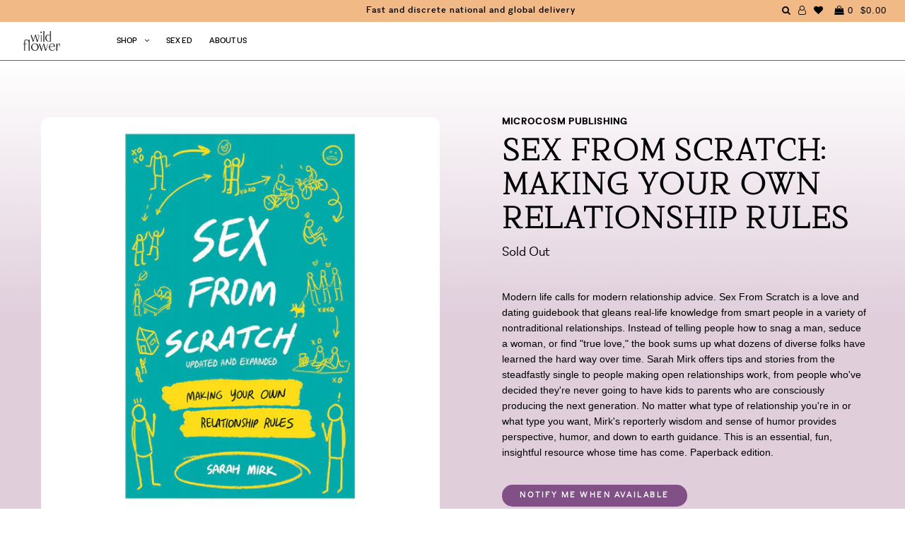

--- FILE ---
content_type: text/html; charset=utf-8
request_url: https://wildflowersex.com/products/sex-from-scratch-making-your-own-relationship-rules
body_size: 39127
content:
<!DOCTYPE html>
<!--[if lt IE 7 ]><html class="ie ie6" lang="en"> <![endif]-->
<!--[if IE 7 ]><html class="ie ie7" lang="en"> <![endif]-->
<!--[if IE 8 ]><html class="ie ie8" lang="en"> <![endif]-->
<!--[if (gte IE 9)|!(IE)]><!--><html lang="en"> <!--<![endif]-->
<head>

  <!-- Google Tag Manager -->
<script>(function(w,d,s,l,i){w[l]=w[l]||[];w[l].push({'gtm.start':
new Date().getTime(),event:'gtm.js'});var f=d.getElementsByTagName(s)[0],
j=d.createElement(s),dl=l!='dataLayer'?'&l='+l:'';j.async=true;j.src=
'https://www.googletagmanager.com/gtm.js?id='+i+dl;f.parentNode.insertBefore(j,f);
})(window,document,'script','dataLayer','GTM-K7GMPQZ');</script>
<!-- End Google Tag Manager -->
  
  <meta charset="utf-8" />

    
    

  
  

  
    

  
     

  
     

  
    

  
       

  
    

  
  

  
  

  
      

  
   

  
     

  
      

  
   

  
   

  
   

  

<meta property="og:type" content="product">
<meta property="og:title" content="Sex from Scratch: Making Your Own Relationship Rules">
<meta property="og:url" content="https://wildflowersex.com/products/sex-from-scratch-making-your-own-relationship-rules">
<meta property="og:description" content="Modern life calls for modern relationship advice. Sex From Scratch is a love and dating guidebook that gleans real-life knowledge from smart people in a variety of nontraditional relationships. Instead of telling people how to snag a man, seduce a woman, or find &quot;true love,&quot; the book sums up what dozens of diverse folks have learned the hard way over time. Sarah Mirk offers tips and stories from the steadfastly single to people making open relationships work, from people who&#39;ve decided they&#39;re never going to have kids to parents who are consciously producing the next generation. No matter what type of relationship you&#39;re in or what type you want, Mirk&#39;s reporterly wisdom and sense of humor provides perspective, humor, and down to earth guidance. This is an essential, fun, insightful resource whose time has come. Paperback edition. ">

<meta property="og:image" content="http://wildflowersex.com/cdn/shop/products/ibg-267.common.titledetail.imageloader_grande.jpg?v=1647197539">
<meta property="og:image:secure_url" content="https://wildflowersex.com/cdn/shop/products/ibg-267.common.titledetail.imageloader_grande.jpg?v=1647197539">

<meta property="og:price:amount" content="16.95">
<meta property="og:price:currency" content="USD">

<meta property="og:site_name" content="Wild Flower">



<meta name="twitter:card" content="summary">


<meta name="twitter:site" content="@">


<meta name="twitter:title" content="Sex from Scratch: Making Your Own Relationship Rules">
<meta name="twitter:description" content="Modern life calls for modern relationship advice. Sex From Scratch is a love and dating guidebook that gleans real-life knowledge from smart people in a variety of nontraditional relationships. Instea">
<meta name="twitter:image" content="https://wildflowersex.com/cdn/shop/products/ibg-267.common.titledetail.imageloader_large.jpg?v=1647197539">
<meta name="twitter:image:width" content="480">
<meta name="twitter:image:height" content="480">


  <!-- SEO
================================================== -->

  <title>
    Sex from Scratch: Making Your Own Relationship Rules &ndash; Wild Flower
  </title>
  
  <meta name="description" content="Modern life calls for modern relationship advice. Sex From Scratch is a love and dating guidebook that gleans real-life knowledge from smart people in a variety of nontraditional relationships. Instead of telling people how to snag a man, seduce a woman, or find &quot;true love,&quot; the book sums up what dozens of diverse folk" />
  
  <link rel="canonical" href="https://wildflowersex.com/products/sex-from-scratch-making-your-own-relationship-rules" />

  <!-- CSS
================================================== -->

  <link href="//wildflowersex.com/cdn/shop/t/73/assets/stylesheet.css?v=120923814070999505761764673390" rel="stylesheet" type="text/css" media="all" />
  <link href="//wildflowersex.com/cdn/shop/t/73/assets/queries.css?v=36248473825557082491749663307" rel="stylesheet" type="text/css" media="all" />
  <link href="//wildflowersex.com/cdn/shop/t/73/assets/fonts.css?v=64973640208440248681749663273" rel="stylesheet" type="text/css" media="all" />
  <link href="//wildflowersex.com/cdn/shop/t/73/assets/animation.css?v=111603181540343972631749663271" rel="stylesheet" type="text/css" media="all" />
  <link href="//wildflowersex.com/cdn/shop/t/73/assets/slick.css?v=98340474046176884051749663273" rel="stylesheet" type="text/css" media="all" />
  <link href="//wildflowersex.com/cdn/shop/t/73/assets/slick-theme.css?v=125942761100639773661749663272" rel="stylesheet" type="text/css" media="all" />
  <link href="//wildflowersex.com/cdn/shop/t/73/assets/aos.css?v=17501871102161126841749663271" rel="stylesheet" type="text/css" media="all" />

  <!-- JS
================================================== -->
  <script type="text/javascript" src="//ajax.googleapis.com/ajax/libs/jquery/2.2.4/jquery.min.js"></script>
  <script src="//wildflowersex.com/cdn/shop/t/73/assets/theme.js?v=151528420727229942721749663275" type="text/javascript"></script>
  <script src="//wildflowersex.com/cdn/shop/t/73/assets/slick.min.js?v=71779134894361685811749663273" type="text/javascript"></script>
  <script src="//wildflowersex.com/cdn/shopifycloud/storefront/assets/themes_support/option_selection-b017cd28.js" type="text/javascript"></script>
  <script src="//wildflowersex.com/cdn/shop/t/73/assets/lazysizes.min.js?v=74688023037297842991749663274" type="text/javascript"></script>
  <script src="//wildflowersex.com/cdn/shop/t/73/assets/ls.unveilhooks.js?v=144412482547258551841749663273" type="text/javascript"></script>

  

  <meta name="viewport" content="width=device-width, initial-scale=1, viewport-fit=cover">
  
  
  <link rel="shortcut icon" href="//wildflowersex.com/cdn/shop/files/favicon2_32x32.png?v=1613685830" type="image/png" />
  
  
  <script>window.performance && window.performance.mark && window.performance.mark('shopify.content_for_header.start');</script><meta name="google-site-verification" content="WcK6AQfo-sXseT-T3Kiwo7Rl5zRA0IepPFiCj4mhlsY">
<meta name="facebook-domain-verification" content="3hiyzv56jcohds2gtdtbwmlghdwg34">
<meta id="shopify-digital-wallet" name="shopify-digital-wallet" content="/20304061/digital_wallets/dialog">
<meta name="shopify-checkout-api-token" content="f7880c6984942463806edab6a108695f">
<link rel="alternate" type="application/json+oembed" href="https://wildflowersex.com/products/sex-from-scratch-making-your-own-relationship-rules.oembed">
<script async="async" src="/checkouts/internal/preloads.js?locale=en-US"></script>
<link rel="preconnect" href="https://shop.app" crossorigin="anonymous">
<script async="async" src="https://shop.app/checkouts/internal/preloads.js?locale=en-US&shop_id=20304061" crossorigin="anonymous"></script>
<script id="apple-pay-shop-capabilities" type="application/json">{"shopId":20304061,"countryCode":"US","currencyCode":"USD","merchantCapabilities":["supports3DS"],"merchantId":"gid:\/\/shopify\/Shop\/20304061","merchantName":"Wild Flower","requiredBillingContactFields":["postalAddress","email"],"requiredShippingContactFields":["postalAddress","email"],"shippingType":"shipping","supportedNetworks":["visa","masterCard","amex","discover","elo","jcb"],"total":{"type":"pending","label":"Wild Flower","amount":"1.00"},"shopifyPaymentsEnabled":true,"supportsSubscriptions":true}</script>
<script id="shopify-features" type="application/json">{"accessToken":"f7880c6984942463806edab6a108695f","betas":["rich-media-storefront-analytics"],"domain":"wildflowersex.com","predictiveSearch":true,"shopId":20304061,"locale":"en"}</script>
<script>var Shopify = Shopify || {};
Shopify.shop = "wild-flower-sex.myshopify.com";
Shopify.locale = "en";
Shopify.currency = {"active":"USD","rate":"1.0"};
Shopify.country = "US";
Shopify.theme = {"name":"wild-flower-shopify\/Enby-3-Launch","id":177954193773,"schema_name":"Icon","schema_version":"5.1.2","theme_store_id":null,"role":"main"};
Shopify.theme.handle = "null";
Shopify.theme.style = {"id":null,"handle":null};
Shopify.cdnHost = "wildflowersex.com/cdn";
Shopify.routes = Shopify.routes || {};
Shopify.routes.root = "/";</script>
<script type="module">!function(o){(o.Shopify=o.Shopify||{}).modules=!0}(window);</script>
<script>!function(o){function n(){var o=[];function n(){o.push(Array.prototype.slice.apply(arguments))}return n.q=o,n}var t=o.Shopify=o.Shopify||{};t.loadFeatures=n(),t.autoloadFeatures=n()}(window);</script>
<script>
  window.ShopifyPay = window.ShopifyPay || {};
  window.ShopifyPay.apiHost = "shop.app\/pay";
  window.ShopifyPay.redirectState = null;
</script>
<script id="shop-js-analytics" type="application/json">{"pageType":"product"}</script>
<script defer="defer" async type="module" src="//wildflowersex.com/cdn/shopifycloud/shop-js/modules/v2/client.init-shop-cart-sync_BT-GjEfc.en.esm.js"></script>
<script defer="defer" async type="module" src="//wildflowersex.com/cdn/shopifycloud/shop-js/modules/v2/chunk.common_D58fp_Oc.esm.js"></script>
<script defer="defer" async type="module" src="//wildflowersex.com/cdn/shopifycloud/shop-js/modules/v2/chunk.modal_xMitdFEc.esm.js"></script>
<script type="module">
  await import("//wildflowersex.com/cdn/shopifycloud/shop-js/modules/v2/client.init-shop-cart-sync_BT-GjEfc.en.esm.js");
await import("//wildflowersex.com/cdn/shopifycloud/shop-js/modules/v2/chunk.common_D58fp_Oc.esm.js");
await import("//wildflowersex.com/cdn/shopifycloud/shop-js/modules/v2/chunk.modal_xMitdFEc.esm.js");

  window.Shopify.SignInWithShop?.initShopCartSync?.({"fedCMEnabled":true,"windoidEnabled":true});

</script>
<script>
  window.Shopify = window.Shopify || {};
  if (!window.Shopify.featureAssets) window.Shopify.featureAssets = {};
  window.Shopify.featureAssets['shop-js'] = {"shop-cart-sync":["modules/v2/client.shop-cart-sync_DZOKe7Ll.en.esm.js","modules/v2/chunk.common_D58fp_Oc.esm.js","modules/v2/chunk.modal_xMitdFEc.esm.js"],"init-fed-cm":["modules/v2/client.init-fed-cm_B6oLuCjv.en.esm.js","modules/v2/chunk.common_D58fp_Oc.esm.js","modules/v2/chunk.modal_xMitdFEc.esm.js"],"shop-cash-offers":["modules/v2/client.shop-cash-offers_D2sdYoxE.en.esm.js","modules/v2/chunk.common_D58fp_Oc.esm.js","modules/v2/chunk.modal_xMitdFEc.esm.js"],"shop-login-button":["modules/v2/client.shop-login-button_QeVjl5Y3.en.esm.js","modules/v2/chunk.common_D58fp_Oc.esm.js","modules/v2/chunk.modal_xMitdFEc.esm.js"],"pay-button":["modules/v2/client.pay-button_DXTOsIq6.en.esm.js","modules/v2/chunk.common_D58fp_Oc.esm.js","modules/v2/chunk.modal_xMitdFEc.esm.js"],"shop-button":["modules/v2/client.shop-button_DQZHx9pm.en.esm.js","modules/v2/chunk.common_D58fp_Oc.esm.js","modules/v2/chunk.modal_xMitdFEc.esm.js"],"avatar":["modules/v2/client.avatar_BTnouDA3.en.esm.js"],"init-windoid":["modules/v2/client.init-windoid_CR1B-cfM.en.esm.js","modules/v2/chunk.common_D58fp_Oc.esm.js","modules/v2/chunk.modal_xMitdFEc.esm.js"],"init-shop-for-new-customer-accounts":["modules/v2/client.init-shop-for-new-customer-accounts_C_vY_xzh.en.esm.js","modules/v2/client.shop-login-button_QeVjl5Y3.en.esm.js","modules/v2/chunk.common_D58fp_Oc.esm.js","modules/v2/chunk.modal_xMitdFEc.esm.js"],"init-shop-email-lookup-coordinator":["modules/v2/client.init-shop-email-lookup-coordinator_BI7n9ZSv.en.esm.js","modules/v2/chunk.common_D58fp_Oc.esm.js","modules/v2/chunk.modal_xMitdFEc.esm.js"],"init-shop-cart-sync":["modules/v2/client.init-shop-cart-sync_BT-GjEfc.en.esm.js","modules/v2/chunk.common_D58fp_Oc.esm.js","modules/v2/chunk.modal_xMitdFEc.esm.js"],"shop-toast-manager":["modules/v2/client.shop-toast-manager_DiYdP3xc.en.esm.js","modules/v2/chunk.common_D58fp_Oc.esm.js","modules/v2/chunk.modal_xMitdFEc.esm.js"],"init-customer-accounts":["modules/v2/client.init-customer-accounts_D9ZNqS-Q.en.esm.js","modules/v2/client.shop-login-button_QeVjl5Y3.en.esm.js","modules/v2/chunk.common_D58fp_Oc.esm.js","modules/v2/chunk.modal_xMitdFEc.esm.js"],"init-customer-accounts-sign-up":["modules/v2/client.init-customer-accounts-sign-up_iGw4briv.en.esm.js","modules/v2/client.shop-login-button_QeVjl5Y3.en.esm.js","modules/v2/chunk.common_D58fp_Oc.esm.js","modules/v2/chunk.modal_xMitdFEc.esm.js"],"shop-follow-button":["modules/v2/client.shop-follow-button_CqMgW2wH.en.esm.js","modules/v2/chunk.common_D58fp_Oc.esm.js","modules/v2/chunk.modal_xMitdFEc.esm.js"],"checkout-modal":["modules/v2/client.checkout-modal_xHeaAweL.en.esm.js","modules/v2/chunk.common_D58fp_Oc.esm.js","modules/v2/chunk.modal_xMitdFEc.esm.js"],"shop-login":["modules/v2/client.shop-login_D91U-Q7h.en.esm.js","modules/v2/chunk.common_D58fp_Oc.esm.js","modules/v2/chunk.modal_xMitdFEc.esm.js"],"lead-capture":["modules/v2/client.lead-capture_BJmE1dJe.en.esm.js","modules/v2/chunk.common_D58fp_Oc.esm.js","modules/v2/chunk.modal_xMitdFEc.esm.js"],"payment-terms":["modules/v2/client.payment-terms_Ci9AEqFq.en.esm.js","modules/v2/chunk.common_D58fp_Oc.esm.js","modules/v2/chunk.modal_xMitdFEc.esm.js"]};
</script>
<script>(function() {
  var isLoaded = false;
  function asyncLoad() {
    if (isLoaded) return;
    isLoaded = true;
    var urls = ["https:\/\/upsells.boldapps.net\/v2_ui\/js\/UpsellTracker.js?shop=wild-flower-sex.myshopify.com","https:\/\/upsells.boldapps.net\/v2_ui\/js\/upsell.js?shop=wild-flower-sex.myshopify.com","https:\/\/static.klaviyo.com\/onsite\/js\/klaviyo.js?company_id=XKiMcc\u0026shop=wild-flower-sex.myshopify.com","https:\/\/static.klaviyo.com\/onsite\/js\/klaviyo.js?company_id=XKiMcc\u0026shop=wild-flower-sex.myshopify.com","https:\/\/static.klaviyo.com\/onsite\/js\/klaviyo.js?company_id=XKiMcc\u0026shop=wild-flower-sex.myshopify.com","https:\/\/instafeed.nfcube.com\/cdn\/c9e8d5faeefe89c3cfed676379626566.js?shop=wild-flower-sex.myshopify.com","https:\/\/shopify-widget.route.com\/shopify.widget.js?shop=wild-flower-sex.myshopify.com"];
    for (var i = 0; i < urls.length; i++) {
      var s = document.createElement('script');
      s.type = 'text/javascript';
      s.async = true;
      s.src = urls[i];
      var x = document.getElementsByTagName('script')[0];
      x.parentNode.insertBefore(s, x);
    }
  };
  if(window.attachEvent) {
    window.attachEvent('onload', asyncLoad);
  } else {
    window.addEventListener('load', asyncLoad, false);
  }
})();</script>
<script id="__st">var __st={"a":20304061,"offset":-18000,"reqid":"5d07cde7-8556-4498-aced-d9de9197059e-1769046133","pageurl":"wildflowersex.com\/products\/sex-from-scratch-making-your-own-relationship-rules","u":"72f3287c46e8","p":"product","rtyp":"product","rid":6642298224743};</script>
<script>window.ShopifyPaypalV4VisibilityTracking = true;</script>
<script id="captcha-bootstrap">!function(){'use strict';const t='contact',e='account',n='new_comment',o=[[t,t],['blogs',n],['comments',n],[t,'customer']],c=[[e,'customer_login'],[e,'guest_login'],[e,'recover_customer_password'],[e,'create_customer']],r=t=>t.map((([t,e])=>`form[action*='/${t}']:not([data-nocaptcha='true']) input[name='form_type'][value='${e}']`)).join(','),a=t=>()=>t?[...document.querySelectorAll(t)].map((t=>t.form)):[];function s(){const t=[...o],e=r(t);return a(e)}const i='password',u='form_key',d=['recaptcha-v3-token','g-recaptcha-response','h-captcha-response',i],f=()=>{try{return window.sessionStorage}catch{return}},m='__shopify_v',_=t=>t.elements[u];function p(t,e,n=!1){try{const o=window.sessionStorage,c=JSON.parse(o.getItem(e)),{data:r}=function(t){const{data:e,action:n}=t;return t[m]||n?{data:e,action:n}:{data:t,action:n}}(c);for(const[e,n]of Object.entries(r))t.elements[e]&&(t.elements[e].value=n);n&&o.removeItem(e)}catch(o){console.error('form repopulation failed',{error:o})}}const l='form_type',E='cptcha';function T(t){t.dataset[E]=!0}const w=window,h=w.document,L='Shopify',v='ce_forms',y='captcha';let A=!1;((t,e)=>{const n=(g='f06e6c50-85a8-45c8-87d0-21a2b65856fe',I='https://cdn.shopify.com/shopifycloud/storefront-forms-hcaptcha/ce_storefront_forms_captcha_hcaptcha.v1.5.2.iife.js',D={infoText:'Protected by hCaptcha',privacyText:'Privacy',termsText:'Terms'},(t,e,n)=>{const o=w[L][v],c=o.bindForm;if(c)return c(t,g,e,D).then(n);var r;o.q.push([[t,g,e,D],n]),r=I,A||(h.body.append(Object.assign(h.createElement('script'),{id:'captcha-provider',async:!0,src:r})),A=!0)});var g,I,D;w[L]=w[L]||{},w[L][v]=w[L][v]||{},w[L][v].q=[],w[L][y]=w[L][y]||{},w[L][y].protect=function(t,e){n(t,void 0,e),T(t)},Object.freeze(w[L][y]),function(t,e,n,w,h,L){const[v,y,A,g]=function(t,e,n){const i=e?o:[],u=t?c:[],d=[...i,...u],f=r(d),m=r(i),_=r(d.filter((([t,e])=>n.includes(e))));return[a(f),a(m),a(_),s()]}(w,h,L),I=t=>{const e=t.target;return e instanceof HTMLFormElement?e:e&&e.form},D=t=>v().includes(t);t.addEventListener('submit',(t=>{const e=I(t);if(!e)return;const n=D(e)&&!e.dataset.hcaptchaBound&&!e.dataset.recaptchaBound,o=_(e),c=g().includes(e)&&(!o||!o.value);(n||c)&&t.preventDefault(),c&&!n&&(function(t){try{if(!f())return;!function(t){const e=f();if(!e)return;const n=_(t);if(!n)return;const o=n.value;o&&e.removeItem(o)}(t);const e=Array.from(Array(32),(()=>Math.random().toString(36)[2])).join('');!function(t,e){_(t)||t.append(Object.assign(document.createElement('input'),{type:'hidden',name:u})),t.elements[u].value=e}(t,e),function(t,e){const n=f();if(!n)return;const o=[...t.querySelectorAll(`input[type='${i}']`)].map((({name:t})=>t)),c=[...d,...o],r={};for(const[a,s]of new FormData(t).entries())c.includes(a)||(r[a]=s);n.setItem(e,JSON.stringify({[m]:1,action:t.action,data:r}))}(t,e)}catch(e){console.error('failed to persist form',e)}}(e),e.submit())}));const S=(t,e)=>{t&&!t.dataset[E]&&(n(t,e.some((e=>e===t))),T(t))};for(const o of['focusin','change'])t.addEventListener(o,(t=>{const e=I(t);D(e)&&S(e,y())}));const B=e.get('form_key'),M=e.get(l),P=B&&M;t.addEventListener('DOMContentLoaded',(()=>{const t=y();if(P)for(const e of t)e.elements[l].value===M&&p(e,B);[...new Set([...A(),...v().filter((t=>'true'===t.dataset.shopifyCaptcha))])].forEach((e=>S(e,t)))}))}(h,new URLSearchParams(w.location.search),n,t,e,['guest_login'])})(!0,!0)}();</script>
<script integrity="sha256-4kQ18oKyAcykRKYeNunJcIwy7WH5gtpwJnB7kiuLZ1E=" data-source-attribution="shopify.loadfeatures" defer="defer" src="//wildflowersex.com/cdn/shopifycloud/storefront/assets/storefront/load_feature-a0a9edcb.js" crossorigin="anonymous"></script>
<script crossorigin="anonymous" defer="defer" src="//wildflowersex.com/cdn/shopifycloud/storefront/assets/shopify_pay/storefront-65b4c6d7.js?v=20250812"></script>
<script data-source-attribution="shopify.dynamic_checkout.dynamic.init">var Shopify=Shopify||{};Shopify.PaymentButton=Shopify.PaymentButton||{isStorefrontPortableWallets:!0,init:function(){window.Shopify.PaymentButton.init=function(){};var t=document.createElement("script");t.src="https://wildflowersex.com/cdn/shopifycloud/portable-wallets/latest/portable-wallets.en.js",t.type="module",document.head.appendChild(t)}};
</script>
<script data-source-attribution="shopify.dynamic_checkout.buyer_consent">
  function portableWalletsHideBuyerConsent(e){var t=document.getElementById("shopify-buyer-consent"),n=document.getElementById("shopify-subscription-policy-button");t&&n&&(t.classList.add("hidden"),t.setAttribute("aria-hidden","true"),n.removeEventListener("click",e))}function portableWalletsShowBuyerConsent(e){var t=document.getElementById("shopify-buyer-consent"),n=document.getElementById("shopify-subscription-policy-button");t&&n&&(t.classList.remove("hidden"),t.removeAttribute("aria-hidden"),n.addEventListener("click",e))}window.Shopify?.PaymentButton&&(window.Shopify.PaymentButton.hideBuyerConsent=portableWalletsHideBuyerConsent,window.Shopify.PaymentButton.showBuyerConsent=portableWalletsShowBuyerConsent);
</script>
<script data-source-attribution="shopify.dynamic_checkout.cart.bootstrap">document.addEventListener("DOMContentLoaded",(function(){function t(){return document.querySelector("shopify-accelerated-checkout-cart, shopify-accelerated-checkout")}if(t())Shopify.PaymentButton.init();else{new MutationObserver((function(e,n){t()&&(Shopify.PaymentButton.init(),n.disconnect())})).observe(document.body,{childList:!0,subtree:!0})}}));
</script>
<link id="shopify-accelerated-checkout-styles" rel="stylesheet" media="screen" href="https://wildflowersex.com/cdn/shopifycloud/portable-wallets/latest/accelerated-checkout-backwards-compat.css" crossorigin="anonymous">
<style id="shopify-accelerated-checkout-cart">
        #shopify-buyer-consent {
  margin-top: 1em;
  display: inline-block;
  width: 100%;
}

#shopify-buyer-consent.hidden {
  display: none;
}

#shopify-subscription-policy-button {
  background: none;
  border: none;
  padding: 0;
  text-decoration: underline;
  font-size: inherit;
  cursor: pointer;
}

#shopify-subscription-policy-button::before {
  box-shadow: none;
}

      </style>

<script>window.performance && window.performance.mark && window.performance.mark('shopify.content_for_header.end');</script>

  
<script>window.BOLD = window.BOLD || {};
    window.BOLD.common = window.BOLD.common || {};
    window.BOLD.common.Shopify = window.BOLD.common.Shopify || {};
    window.BOLD.common.Shopify.shop = {
      domain: 'wildflowersex.com',
      permanent_domain: 'wild-flower-sex.myshopify.com',
      url: 'https://wildflowersex.com',
      secure_url: 'https://wildflowersex.com',
      money_format: "${{amount}}",
      currency: "USD"
    };
    window.BOLD.common.Shopify.customer = {
      id: null,
      tags: null,
    };
    window.BOLD.common.Shopify.cart = {"note":null,"attributes":{},"original_total_price":0,"total_price":0,"total_discount":0,"total_weight":0.0,"item_count":0,"items":[],"requires_shipping":false,"currency":"USD","items_subtotal_price":0,"cart_level_discount_applications":[],"checkout_charge_amount":0};
    window.BOLD.common.template = 'product';window.BOLD.common.Shopify.formatMoney = function(money, format) {
        function n(t, e) {
            return "undefined" == typeof t ? e : t
        }
        function r(t, e, r, i) {
            if (e = n(e, 2),
                r = n(r, ","),
                i = n(i, "."),
            isNaN(t) || null == t)
                return 0;
            t = (t / 100).toFixed(e);
            var o = t.split(".")
                , a = o[0].replace(/(\d)(?=(\d\d\d)+(?!\d))/g, "$1" + r)
                , s = o[1] ? i + o[1] : "";
            return a + s
        }
        "string" == typeof money && (money = money.replace(".", ""));
        var i = ""
            , o = /\{\{\s*(\w+)\s*\}\}/
            , a = format || window.BOLD.common.Shopify.shop.money_format || window.Shopify.money_format || "$ {{ amount }}";
        switch (a.match(o)[1]) {
            case "amount":
                i = r(money, 2, ",", ".");
                break;
            case "amount_no_decimals":
                i = r(money, 0, ",", ".");
                break;
            case "amount_with_comma_separator":
                i = r(money, 2, ".", ",");
                break;
            case "amount_no_decimals_with_comma_separator":
                i = r(money, 0, ".", ",");
                break;
            case "amount_with_space_separator":
                i = r(money, 2, " ", ",");
                break;
            case "amount_no_decimals_with_space_separator":
                i = r(money, 0, " ", ",");
                break;
            case "amount_with_apostrophe_separator":
                i = r(money, 2, "'", ".");
                break;
        }
        return a.replace(o, i);
    };
    window.BOLD.common.Shopify.saveProduct = function (handle, product) {
      if (typeof handle === 'string' && typeof window.BOLD.common.Shopify.products[handle] === 'undefined') {
        if (typeof product === 'number') {
          window.BOLD.common.Shopify.handles[product] = handle;
          product = { id: product };
        }
        window.BOLD.common.Shopify.products[handle] = product;
      }
    };
    window.BOLD.common.Shopify.saveVariant = function (variant_id, variant) {
      if (typeof variant_id === 'number' && typeof window.BOLD.common.Shopify.variants[variant_id] === 'undefined') {
        window.BOLD.common.Shopify.variants[variant_id] = variant;
      }
    };window.BOLD.common.Shopify.products = window.BOLD.common.Shopify.products || {};
    window.BOLD.common.Shopify.variants = window.BOLD.common.Shopify.variants || {};
    window.BOLD.common.Shopify.handles = window.BOLD.common.Shopify.handles || {};window.BOLD.common.Shopify.handle = "sex-from-scratch-making-your-own-relationship-rules"
window.BOLD.common.Shopify.saveProduct("sex-from-scratch-making-your-own-relationship-rules", 6642298224743);window.BOLD.common.Shopify.saveVariant(39636020101223, { product_id: 6642298224743, product_handle: "sex-from-scratch-making-your-own-relationship-rules", price: 1695, group_id: '', csp_metafield: {}});window.BOLD.apps_installed = {"Product Upsell":3} || {};window.BOLD.common.Shopify.metafields = window.BOLD.common.Shopify.metafields || {};window.BOLD.common.Shopify.metafields["bold_rp"] = {};window.BOLD.common.Shopify.metafields["bold_csp_defaults"] = {};window.BOLD.common.cacheParams = window.BOLD.common.cacheParams || {};
</script><link href="//wildflowersex.com/cdn/shop/t/73/assets/bold-upsell.css?v=51915886505602322711749663274" rel="stylesheet" type="text/css" media="all" />
<link href="//wildflowersex.com/cdn/shop/t/73/assets/bold-upsell-custom.css?v=150135899998303055901749663273" rel="stylesheet" type="text/css" media="all" />

  <link rel="next" href="/next"/>
  <link rel="prev" href="/prev"/>

  
<script type="application/ld+json">
{
  "@context": "https://schema.org",
  "@type": "WebSite",
  "url": "https://wildflowersex.com/",
  "potentialAction": {
    "@type": "SearchAction",
    "target": "https://wildflowersex.com/search?q={search_term_string}",
    "query-input": "required name=search_term_string"
  }
}
</script>
  

<script src="//wildflowersex.com/cdn/shop/t/73/assets/slideout.min.js?v=124021314526455746731749663274" type="text/javascript"></script>

<script type="text/javascript">
    $(document).ready(function () {
        var slideout = new Slideout({
            'panel': $('#panel').get(0),
            'menu': $('#menu').get(0),
            'padding': 286,
            'tolerance': 70,
          'touch': false
          });

        // Toggle button
        $('.toggle-button').on('click', function () {
            slideout.toggle();
        });
    });
</script>
<div id="shopify-section-filter-menu-settings" class="shopify-section">




</div>
<!-- BEGIN app block: shopify://apps/judge-me-reviews/blocks/judgeme_core/61ccd3b1-a9f2-4160-9fe9-4fec8413e5d8 --><!-- Start of Judge.me Core -->






<link rel="dns-prefetch" href="https://cdnwidget.judge.me">
<link rel="dns-prefetch" href="https://cdn.judge.me">
<link rel="dns-prefetch" href="https://cdn1.judge.me">
<link rel="dns-prefetch" href="https://api.judge.me">

<script data-cfasync='false' class='jdgm-settings-script'>window.jdgmSettings={"pagination":5,"disable_web_reviews":false,"badge_no_review_text":"No reviews","badge_n_reviews_text":"{{ n }} review/reviews","badge_star_color":"#805086","hide_badge_preview_if_no_reviews":true,"badge_hide_text":false,"enforce_center_preview_badge":false,"widget_title":"Customer Reviews","widget_open_form_text":"Write a review","widget_close_form_text":"Cancel review","widget_refresh_page_text":"Refresh page","widget_summary_text":"Based on {{ number_of_reviews }} review/reviews","widget_no_review_text":"Be the first to write a review","widget_name_field_text":"Display name","widget_verified_name_field_text":"Verified Name (public)","widget_name_placeholder_text":"Display name","widget_required_field_error_text":"This field is required.","widget_email_field_text":"Email address","widget_verified_email_field_text":"Verified Email (private, can not be edited)","widget_email_placeholder_text":"Your email address","widget_email_field_error_text":"Please enter a valid email address.","widget_rating_field_text":"Rating","widget_review_title_field_text":"Review Title","widget_review_title_placeholder_text":"Give your review a title","widget_review_body_field_text":"Review content","widget_review_body_placeholder_text":"Start writing here...","widget_pictures_field_text":"Picture/Video (optional)","widget_submit_review_text":"Submit Review","widget_submit_verified_review_text":"Submit Verified Review","widget_submit_success_msg_with_auto_publish":"Thank you! Please refresh the page in a few moments to see your review. You can remove or edit your review by logging into \u003ca href='https://judge.me/login' target='_blank' rel='nofollow noopener'\u003eJudge.me\u003c/a\u003e","widget_submit_success_msg_no_auto_publish":"Thank you! Your review will be published as soon as it is approved by the shop admin. You can remove or edit your review by logging into \u003ca href='https://judge.me/login' target='_blank' rel='nofollow noopener'\u003eJudge.me\u003c/a\u003e","widget_show_default_reviews_out_of_total_text":"Showing {{ n_reviews_shown }} out of {{ n_reviews }} reviews.","widget_show_all_link_text":"Show all","widget_show_less_link_text":"Show less","widget_author_said_text":"{{ reviewer_name }} said:","widget_days_text":"{{ n }} days ago","widget_weeks_text":"{{ n }} week/weeks ago","widget_months_text":"{{ n }} month/months ago","widget_years_text":"{{ n }} year/years ago","widget_yesterday_text":"Yesterday","widget_today_text":"Today","widget_replied_text":"\u003e\u003e {{ shop_name }} replied:","widget_read_more_text":"Read more","widget_reviewer_name_as_initial":"","widget_rating_filter_color":"#805086","widget_rating_filter_see_all_text":"See all reviews","widget_sorting_most_recent_text":"Most Recent","widget_sorting_highest_rating_text":"Highest Rating","widget_sorting_lowest_rating_text":"Lowest Rating","widget_sorting_with_pictures_text":"Only Pictures","widget_sorting_most_helpful_text":"Most Helpful","widget_open_question_form_text":"Ask a question","widget_reviews_subtab_text":"Reviews","widget_questions_subtab_text":"Questions","widget_question_label_text":"Question","widget_answer_label_text":"Answer","widget_question_placeholder_text":"Write your question here","widget_submit_question_text":"Submit Question","widget_question_submit_success_text":"Thank you for your question! We will notify you once it gets answered.","widget_star_color":"#805086","verified_badge_text":"Verified","verified_badge_bg_color":"","verified_badge_text_color":"","verified_badge_placement":"left-of-reviewer-name","widget_review_max_height":"","widget_hide_border":false,"widget_social_share":false,"widget_thumb":false,"widget_review_location_show":false,"widget_location_format":"","all_reviews_include_out_of_store_products":true,"all_reviews_out_of_store_text":"(out of store)","all_reviews_pagination":100,"all_reviews_product_name_prefix_text":"about","enable_review_pictures":true,"enable_question_anwser":false,"widget_theme":"default","review_date_format":"mm/dd/yyyy","default_sort_method":"most-recent","widget_product_reviews_subtab_text":"Product Reviews","widget_shop_reviews_subtab_text":"Shop Reviews","widget_other_products_reviews_text":"Reviews for other products","widget_store_reviews_subtab_text":"Store reviews","widget_no_store_reviews_text":"This store hasn't received any reviews yet","widget_web_restriction_product_reviews_text":"This product hasn't received any reviews yet","widget_no_items_text":"No items found","widget_show_more_text":"Show more","widget_write_a_store_review_text":"Write a Store Review","widget_other_languages_heading":"Reviews in Other Languages","widget_translate_review_text":"Translate review to {{ language }}","widget_translating_review_text":"Translating...","widget_show_original_translation_text":"Show original ({{ language }})","widget_translate_review_failed_text":"Review couldn't be translated.","widget_translate_review_retry_text":"Retry","widget_translate_review_try_again_later_text":"Try again later","show_product_url_for_grouped_product":false,"widget_sorting_pictures_first_text":"Pictures First","show_pictures_on_all_rev_page_mobile":false,"show_pictures_on_all_rev_page_desktop":false,"floating_tab_hide_mobile_install_preference":true,"floating_tab_button_name":"★ Reviews","floating_tab_title":"Let customers speak for us","floating_tab_button_color":"","floating_tab_button_background_color":"","floating_tab_url":"","floating_tab_url_enabled":false,"floating_tab_tab_style":"text","all_reviews_text_badge_text":"Customers rate us {{ shop.metafields.judgeme.all_reviews_rating | round: 1 }}/5 based on {{ shop.metafields.judgeme.all_reviews_count }} reviews.","all_reviews_text_badge_text_branded_style":"{{ shop.metafields.judgeme.all_reviews_rating | round: 1 }} out of 5 stars based on {{ shop.metafields.judgeme.all_reviews_count }} reviews","is_all_reviews_text_badge_a_link":false,"show_stars_for_all_reviews_text_badge":false,"all_reviews_text_badge_url":"","all_reviews_text_style":"branded","all_reviews_text_color_style":"judgeme_brand_color","all_reviews_text_color":"#108474","all_reviews_text_show_jm_brand":true,"featured_carousel_show_header":true,"featured_carousel_title":"Let customers speak for us","testimonials_carousel_title":"Customers are saying","videos_carousel_title":"Real customer stories","cards_carousel_title":"Customers are saying","featured_carousel_count_text":"from {{ n }} reviews","featured_carousel_add_link_to_all_reviews_page":false,"featured_carousel_url":"","featured_carousel_show_images":true,"featured_carousel_autoslide_interval":5,"featured_carousel_arrows_on_the_sides":false,"featured_carousel_height":250,"featured_carousel_width":80,"featured_carousel_image_size":0,"featured_carousel_image_height":250,"featured_carousel_arrow_color":"#eeeeee","verified_count_badge_style":"branded","verified_count_badge_orientation":"horizontal","verified_count_badge_color_style":"judgeme_brand_color","verified_count_badge_color":"#108474","is_verified_count_badge_a_link":false,"verified_count_badge_url":"","verified_count_badge_show_jm_brand":true,"widget_rating_preset_default":5,"widget_first_sub_tab":"product-reviews","widget_show_histogram":true,"widget_histogram_use_custom_color":true,"widget_pagination_use_custom_color":true,"widget_star_use_custom_color":true,"widget_verified_badge_use_custom_color":false,"widget_write_review_use_custom_color":false,"picture_reminder_submit_button":"Upload Pictures","enable_review_videos":false,"mute_video_by_default":false,"widget_sorting_videos_first_text":"Videos First","widget_review_pending_text":"Pending","featured_carousel_items_for_large_screen":3,"social_share_options_order":"Facebook,Twitter","remove_microdata_snippet":false,"disable_json_ld":false,"enable_json_ld_products":false,"preview_badge_show_question_text":false,"preview_badge_no_question_text":"No questions","preview_badge_n_question_text":"{{ number_of_questions }} question/questions","qa_badge_show_icon":false,"qa_badge_position":"same-row","remove_judgeme_branding":true,"widget_add_search_bar":false,"widget_search_bar_placeholder":"Search","widget_sorting_verified_only_text":"Verified only","featured_carousel_theme":"default","featured_carousel_show_rating":true,"featured_carousel_show_title":true,"featured_carousel_show_body":true,"featured_carousel_show_date":false,"featured_carousel_show_reviewer":true,"featured_carousel_show_product":false,"featured_carousel_header_background_color":"#108474","featured_carousel_header_text_color":"#ffffff","featured_carousel_name_product_separator":"reviewed","featured_carousel_full_star_background":"#108474","featured_carousel_empty_star_background":"#dadada","featured_carousel_vertical_theme_background":"#f9fafb","featured_carousel_verified_badge_enable":true,"featured_carousel_verified_badge_color":"#108474","featured_carousel_border_style":"round","featured_carousel_review_line_length_limit":3,"featured_carousel_more_reviews_button_text":"Read more reviews","featured_carousel_view_product_button_text":"View product","all_reviews_page_load_reviews_on":"scroll","all_reviews_page_load_more_text":"Load More Reviews","disable_fb_tab_reviews":false,"enable_ajax_cdn_cache":false,"widget_advanced_speed_features":5,"widget_public_name_text":"displayed publicly like","default_reviewer_name":"John Smith","default_reviewer_name_has_non_latin":true,"widget_reviewer_anonymous":"Anonymous","medals_widget_title":"Judge.me Review Medals","medals_widget_background_color":"#f9fafb","medals_widget_position":"footer_all_pages","medals_widget_border_color":"#f9fafb","medals_widget_verified_text_position":"left","medals_widget_use_monochromatic_version":false,"medals_widget_elements_color":"#108474","show_reviewer_avatar":true,"widget_invalid_yt_video_url_error_text":"Not a YouTube video URL","widget_max_length_field_error_text":"Please enter no more than {0} characters.","widget_show_country_flag":false,"widget_show_collected_via_shop_app":true,"widget_verified_by_shop_badge_style":"light","widget_verified_by_shop_text":"Verified by Shop","widget_show_photo_gallery":false,"widget_load_with_code_splitting":true,"widget_ugc_install_preference":false,"widget_ugc_title":"Made by us, Shared by you","widget_ugc_subtitle":"Tag us to see your picture featured in our page","widget_ugc_arrows_color":"#ffffff","widget_ugc_primary_button_text":"Buy Now","widget_ugc_primary_button_background_color":"#108474","widget_ugc_primary_button_text_color":"#ffffff","widget_ugc_primary_button_border_width":"0","widget_ugc_primary_button_border_style":"none","widget_ugc_primary_button_border_color":"#108474","widget_ugc_primary_button_border_radius":"25","widget_ugc_secondary_button_text":"Load More","widget_ugc_secondary_button_background_color":"#ffffff","widget_ugc_secondary_button_text_color":"#108474","widget_ugc_secondary_button_border_width":"2","widget_ugc_secondary_button_border_style":"solid","widget_ugc_secondary_button_border_color":"#108474","widget_ugc_secondary_button_border_radius":"25","widget_ugc_reviews_button_text":"View Reviews","widget_ugc_reviews_button_background_color":"#ffffff","widget_ugc_reviews_button_text_color":"#108474","widget_ugc_reviews_button_border_width":"2","widget_ugc_reviews_button_border_style":"solid","widget_ugc_reviews_button_border_color":"#108474","widget_ugc_reviews_button_border_radius":"25","widget_ugc_reviews_button_link_to":"judgeme-reviews-page","widget_ugc_show_post_date":true,"widget_ugc_max_width":"800","widget_rating_metafield_value_type":true,"widget_primary_color":"#805086","widget_enable_secondary_color":true,"widget_secondary_color":"#E0CEDB","widget_summary_average_rating_text":"{{ average_rating }} out of 5","widget_media_grid_title":"Customer photos \u0026 videos","widget_media_grid_see_more_text":"See more","widget_round_style":false,"widget_show_product_medals":true,"widget_verified_by_judgeme_text":"Verified by Judge.me","widget_show_store_medals":false,"widget_verified_by_judgeme_text_in_store_medals":"Verified by Judge.me","widget_media_field_exceed_quantity_message":"Sorry, we can only accept {{ max_media }} for one review.","widget_media_field_exceed_limit_message":"{{ file_name }} is too large, please select a {{ media_type }} less than {{ size_limit }}MB.","widget_review_submitted_text":"Review Submitted!","widget_question_submitted_text":"Question Submitted!","widget_close_form_text_question":"Cancel","widget_write_your_answer_here_text":"Write your answer here","widget_enabled_branded_link":true,"widget_show_collected_by_judgeme":true,"widget_reviewer_name_color":"","widget_write_review_text_color":"","widget_write_review_bg_color":"","widget_collected_by_judgeme_text":"collected by Judge.me","widget_pagination_type":"standard","widget_load_more_text":"Load More","widget_load_more_color":"#805086","widget_full_review_text":"Full Review","widget_read_more_reviews_text":"Read More Reviews","widget_read_questions_text":"Read Questions","widget_questions_and_answers_text":"Questions \u0026 Answers","widget_verified_by_text":"Verified by","widget_verified_text":"Verified","widget_number_of_reviews_text":"{{ number_of_reviews }} reviews","widget_back_button_text":"Back","widget_next_button_text":"Next","widget_custom_forms_filter_button":"Filters","custom_forms_style":"horizontal","widget_show_review_information":false,"how_reviews_are_collected":"How reviews are collected?","widget_show_review_keywords":false,"widget_gdpr_statement":"How we use your data: We'll only contact you about the review you left, and only if necessary. By submitting your review, you agree to Judge.me's \u003ca href='https://judge.me/terms' target='_blank' rel='nofollow noopener'\u003eterms\u003c/a\u003e, \u003ca href='https://judge.me/privacy' target='_blank' rel='nofollow noopener'\u003eprivacy\u003c/a\u003e and \u003ca href='https://judge.me/content-policy' target='_blank' rel='nofollow noopener'\u003econtent\u003c/a\u003e policies.","widget_multilingual_sorting_enabled":false,"widget_translate_review_content_enabled":false,"widget_translate_review_content_method":"manual","popup_widget_review_selection":"automatically_with_pictures","popup_widget_round_border_style":true,"popup_widget_show_title":true,"popup_widget_show_body":true,"popup_widget_show_reviewer":false,"popup_widget_show_product":true,"popup_widget_show_pictures":true,"popup_widget_use_review_picture":true,"popup_widget_show_on_home_page":true,"popup_widget_show_on_product_page":true,"popup_widget_show_on_collection_page":true,"popup_widget_show_on_cart_page":true,"popup_widget_position":"bottom_left","popup_widget_first_review_delay":5,"popup_widget_duration":5,"popup_widget_interval":5,"popup_widget_review_count":5,"popup_widget_hide_on_mobile":true,"review_snippet_widget_round_border_style":true,"review_snippet_widget_card_color":"#FFFFFF","review_snippet_widget_slider_arrows_background_color":"#FFFFFF","review_snippet_widget_slider_arrows_color":"#000000","review_snippet_widget_star_color":"#108474","show_product_variant":false,"all_reviews_product_variant_label_text":"Variant: ","widget_show_verified_branding":false,"widget_ai_summary_title":"Customers say","widget_ai_summary_disclaimer":"AI-powered review summary based on recent customer reviews","widget_show_ai_summary":false,"widget_show_ai_summary_bg":false,"widget_show_review_title_input":true,"redirect_reviewers_invited_via_email":"review_widget","request_store_review_after_product_review":false,"request_review_other_products_in_order":false,"review_form_color_scheme":"default","review_form_corner_style":"square","review_form_star_color":{},"review_form_text_color":"#333333","review_form_background_color":"#ffffff","review_form_field_background_color":"#fafafa","review_form_button_color":{},"review_form_button_text_color":"#ffffff","review_form_modal_overlay_color":"#000000","review_content_screen_title_text":"How would you rate this product?","review_content_introduction_text":"We would love it if you would share a bit about your experience.","store_review_form_title_text":"How would you rate this store?","store_review_form_introduction_text":"We would love it if you would share a bit about your experience.","show_review_guidance_text":true,"one_star_review_guidance_text":"Poor","five_star_review_guidance_text":"Great","customer_information_screen_title_text":"About you","customer_information_introduction_text":"Please tell us more about you.","custom_questions_screen_title_text":"Your experience in more detail","custom_questions_introduction_text":"Here are a few questions to help us understand more about your experience.","review_submitted_screen_title_text":"Thanks for your review!","review_submitted_screen_thank_you_text":"We are processing it and it will appear on the store soon.","review_submitted_screen_email_verification_text":"Please confirm your email by clicking the link we just sent you. This helps us keep reviews authentic.","review_submitted_request_store_review_text":"Would you like to share your experience of shopping with us?","review_submitted_review_other_products_text":"Would you like to review these products?","store_review_screen_title_text":"Would you like to share your experience of shopping with us?","store_review_introduction_text":"We value your feedback and use it to improve. Please share any thoughts or suggestions you have.","reviewer_media_screen_title_picture_text":"Share a picture","reviewer_media_introduction_picture_text":"Upload a photo to support your review.","reviewer_media_screen_title_video_text":"Share a video","reviewer_media_introduction_video_text":"Upload a video to support your review.","reviewer_media_screen_title_picture_or_video_text":"Share a picture or video","reviewer_media_introduction_picture_or_video_text":"Upload a photo or video to support your review.","reviewer_media_youtube_url_text":"Paste your Youtube URL here","advanced_settings_next_step_button_text":"Next","advanced_settings_close_review_button_text":"Close","modal_write_review_flow":false,"write_review_flow_required_text":"Required","write_review_flow_privacy_message_text":"We respect your privacy.","write_review_flow_anonymous_text":"Post review as anonymous","write_review_flow_visibility_text":"This won't be visible to other customers.","write_review_flow_multiple_selection_help_text":"Select as many as you like","write_review_flow_single_selection_help_text":"Select one option","write_review_flow_required_field_error_text":"This field is required","write_review_flow_invalid_email_error_text":"Please enter a valid email address","write_review_flow_max_length_error_text":"Max. {{ max_length }} characters.","write_review_flow_media_upload_text":"\u003cb\u003eClick to upload\u003c/b\u003e or drag and drop","write_review_flow_gdpr_statement":"We'll only contact you about your review if necessary. By submitting your review, you agree to our \u003ca href='https://judge.me/terms' target='_blank' rel='nofollow noopener'\u003eterms and conditions\u003c/a\u003e and \u003ca href='https://judge.me/privacy' target='_blank' rel='nofollow noopener'\u003eprivacy policy\u003c/a\u003e.","rating_only_reviews_enabled":false,"show_negative_reviews_help_screen":false,"new_review_flow_help_screen_rating_threshold":3,"negative_review_resolution_screen_title_text":"Tell us more","negative_review_resolution_text":"Your experience matters to us. If there were issues with your purchase, we're here to help. Feel free to reach out to us, we'd love the opportunity to make things right.","negative_review_resolution_button_text":"Contact us","negative_review_resolution_proceed_with_review_text":"Leave a review","negative_review_resolution_subject":"Issue with purchase from {{ shop_name }}.{{ order_name }}","preview_badge_collection_page_install_status":false,"widget_review_custom_css":"","preview_badge_custom_css":"","preview_badge_stars_count":"5-stars","featured_carousel_custom_css":"","floating_tab_custom_css":"","all_reviews_widget_custom_css":"","medals_widget_custom_css":"","verified_badge_custom_css":"","all_reviews_text_custom_css":"","transparency_badges_collected_via_store_invite":false,"transparency_badges_from_another_provider":false,"transparency_badges_collected_from_store_visitor":false,"transparency_badges_collected_by_verified_review_provider":false,"transparency_badges_earned_reward":false,"transparency_badges_collected_via_store_invite_text":"Review collected via store invitation","transparency_badges_from_another_provider_text":"Review collected from another provider","transparency_badges_collected_from_store_visitor_text":"Review collected from a store visitor","transparency_badges_written_in_google_text":"Review written in Google","transparency_badges_written_in_etsy_text":"Review written in Etsy","transparency_badges_written_in_shop_app_text":"Review written in Shop App","transparency_badges_earned_reward_text":"Review earned a reward for future purchase","product_review_widget_per_page":10,"widget_store_review_label_text":"Review about the store","checkout_comment_extension_title_on_product_page":"Customer Comments","checkout_comment_extension_num_latest_comment_show":5,"checkout_comment_extension_format":"name_and_timestamp","checkout_comment_customer_name":"last_initial","checkout_comment_comment_notification":true,"preview_badge_collection_page_install_preference":false,"preview_badge_home_page_install_preference":false,"preview_badge_product_page_install_preference":false,"review_widget_install_preference":"","review_carousel_install_preference":false,"floating_reviews_tab_install_preference":"none","verified_reviews_count_badge_install_preference":false,"all_reviews_text_install_preference":false,"review_widget_best_location":false,"judgeme_medals_install_preference":false,"review_widget_revamp_enabled":false,"review_widget_qna_enabled":false,"review_widget_header_theme":"minimal","review_widget_widget_title_enabled":true,"review_widget_header_text_size":"medium","review_widget_header_text_weight":"regular","review_widget_average_rating_style":"compact","review_widget_bar_chart_enabled":true,"review_widget_bar_chart_type":"numbers","review_widget_bar_chart_style":"standard","review_widget_expanded_media_gallery_enabled":false,"review_widget_reviews_section_theme":"standard","review_widget_image_style":"thumbnails","review_widget_review_image_ratio":"square","review_widget_stars_size":"medium","review_widget_verified_badge":"standard_text","review_widget_review_title_text_size":"medium","review_widget_review_text_size":"medium","review_widget_review_text_length":"medium","review_widget_number_of_columns_desktop":3,"review_widget_carousel_transition_speed":5,"review_widget_custom_questions_answers_display":"always","review_widget_button_text_color":"#FFFFFF","review_widget_text_color":"#000000","review_widget_lighter_text_color":"#7B7B7B","review_widget_corner_styling":"soft","review_widget_review_word_singular":"review","review_widget_review_word_plural":"reviews","review_widget_voting_label":"Helpful?","review_widget_shop_reply_label":"Reply from {{ shop_name }}:","review_widget_filters_title":"Filters","qna_widget_question_word_singular":"Question","qna_widget_question_word_plural":"Questions","qna_widget_answer_reply_label":"Answer from {{ answerer_name }}:","qna_content_screen_title_text":"Ask a question about this product","qna_widget_question_required_field_error_text":"Please enter your question.","qna_widget_flow_gdpr_statement":"We'll only contact you about your question if necessary. By submitting your question, you agree to our \u003ca href='https://judge.me/terms' target='_blank' rel='nofollow noopener'\u003eterms and conditions\u003c/a\u003e and \u003ca href='https://judge.me/privacy' target='_blank' rel='nofollow noopener'\u003eprivacy policy\u003c/a\u003e.","qna_widget_question_submitted_text":"Thanks for your question!","qna_widget_close_form_text_question":"Close","qna_widget_question_submit_success_text":"We’ll notify you by email when your question is answered.","all_reviews_widget_v2025_enabled":false,"all_reviews_widget_v2025_header_theme":"default","all_reviews_widget_v2025_widget_title_enabled":true,"all_reviews_widget_v2025_header_text_size":"medium","all_reviews_widget_v2025_header_text_weight":"regular","all_reviews_widget_v2025_average_rating_style":"compact","all_reviews_widget_v2025_bar_chart_enabled":true,"all_reviews_widget_v2025_bar_chart_type":"numbers","all_reviews_widget_v2025_bar_chart_style":"standard","all_reviews_widget_v2025_expanded_media_gallery_enabled":false,"all_reviews_widget_v2025_show_store_medals":true,"all_reviews_widget_v2025_show_photo_gallery":true,"all_reviews_widget_v2025_show_review_keywords":false,"all_reviews_widget_v2025_show_ai_summary":false,"all_reviews_widget_v2025_show_ai_summary_bg":false,"all_reviews_widget_v2025_add_search_bar":false,"all_reviews_widget_v2025_default_sort_method":"most-recent","all_reviews_widget_v2025_reviews_per_page":10,"all_reviews_widget_v2025_reviews_section_theme":"default","all_reviews_widget_v2025_image_style":"thumbnails","all_reviews_widget_v2025_review_image_ratio":"square","all_reviews_widget_v2025_stars_size":"medium","all_reviews_widget_v2025_verified_badge":"bold_badge","all_reviews_widget_v2025_review_title_text_size":"medium","all_reviews_widget_v2025_review_text_size":"medium","all_reviews_widget_v2025_review_text_length":"medium","all_reviews_widget_v2025_number_of_columns_desktop":3,"all_reviews_widget_v2025_carousel_transition_speed":5,"all_reviews_widget_v2025_custom_questions_answers_display":"always","all_reviews_widget_v2025_show_product_variant":false,"all_reviews_widget_v2025_show_reviewer_avatar":true,"all_reviews_widget_v2025_reviewer_name_as_initial":"","all_reviews_widget_v2025_review_location_show":false,"all_reviews_widget_v2025_location_format":"","all_reviews_widget_v2025_show_country_flag":false,"all_reviews_widget_v2025_verified_by_shop_badge_style":"light","all_reviews_widget_v2025_social_share":false,"all_reviews_widget_v2025_social_share_options_order":"Facebook,Twitter,LinkedIn,Pinterest","all_reviews_widget_v2025_pagination_type":"standard","all_reviews_widget_v2025_button_text_color":"#FFFFFF","all_reviews_widget_v2025_text_color":"#000000","all_reviews_widget_v2025_lighter_text_color":"#7B7B7B","all_reviews_widget_v2025_corner_styling":"soft","all_reviews_widget_v2025_title":"Customer reviews","all_reviews_widget_v2025_ai_summary_title":"Customers say about this store","all_reviews_widget_v2025_no_review_text":"Be the first to write a review","platform":"shopify","branding_url":"https://app.judge.me/reviews","branding_text":"Powered by Judge.me","locale":"en","reply_name":"Wild Flower","widget_version":"3.0","footer":true,"autopublish":false,"review_dates":true,"enable_custom_form":false,"shop_locale":"en","enable_multi_locales_translations":false,"show_review_title_input":true,"review_verification_email_status":"always","can_be_branded":false,"reply_name_text":"Wild Flower"};</script> <style class='jdgm-settings-style'>.jdgm-xx{left:0}:root{--jdgm-primary-color: #805086;--jdgm-secondary-color: #E0CEDB;--jdgm-star-color: #805086;--jdgm-write-review-text-color: white;--jdgm-write-review-bg-color: #805086;--jdgm-paginate-color: #805086;--jdgm-border-radius: 0;--jdgm-reviewer-name-color: #805086}.jdgm-histogram__bar-content{background-color:#805086}.jdgm-rev[data-verified-buyer=true] .jdgm-rev__icon.jdgm-rev__icon:after,.jdgm-rev__buyer-badge.jdgm-rev__buyer-badge{color:white;background-color:#805086}.jdgm-review-widget--small .jdgm-gallery.jdgm-gallery .jdgm-gallery__thumbnail-link:nth-child(8) .jdgm-gallery__thumbnail-wrapper.jdgm-gallery__thumbnail-wrapper:before{content:"See more"}@media only screen and (min-width: 768px){.jdgm-gallery.jdgm-gallery .jdgm-gallery__thumbnail-link:nth-child(8) .jdgm-gallery__thumbnail-wrapper.jdgm-gallery__thumbnail-wrapper:before{content:"See more"}}.jdgm-preview-badge .jdgm-star.jdgm-star{color:#805086}.jdgm-prev-badge[data-average-rating='0.00']{display:none !important}.jdgm-author-all-initials{display:none !important}.jdgm-author-last-initial{display:none !important}.jdgm-rev-widg__title{visibility:hidden}.jdgm-rev-widg__summary-text{visibility:hidden}.jdgm-prev-badge__text{visibility:hidden}.jdgm-rev__prod-link-prefix:before{content:'about'}.jdgm-rev__variant-label:before{content:'Variant: '}.jdgm-rev__out-of-store-text:before{content:'(out of store)'}@media only screen and (min-width: 768px){.jdgm-rev__pics .jdgm-rev_all-rev-page-picture-separator,.jdgm-rev__pics .jdgm-rev__product-picture{display:none}}@media only screen and (max-width: 768px){.jdgm-rev__pics .jdgm-rev_all-rev-page-picture-separator,.jdgm-rev__pics .jdgm-rev__product-picture{display:none}}@media all and (max-width: 768px){.jdgm-widget .jdgm-revs-tab-btn,.jdgm-widget .jdgm-revs-tab-btn[data-style="stars"]{display:none}}.jdgm-preview-badge[data-template="product"]{display:none !important}.jdgm-preview-badge[data-template="collection"]{display:none !important}.jdgm-preview-badge[data-template="index"]{display:none !important}.jdgm-review-widget[data-from-snippet="true"]{display:none !important}.jdgm-verified-count-badget[data-from-snippet="true"]{display:none !important}.jdgm-carousel-wrapper[data-from-snippet="true"]{display:none !important}.jdgm-all-reviews-text[data-from-snippet="true"]{display:none !important}.jdgm-medals-section[data-from-snippet="true"]{display:none !important}.jdgm-ugc-media-wrapper[data-from-snippet="true"]{display:none !important}.jdgm-rev__transparency-badge[data-badge-type="review_collected_via_store_invitation"]{display:none !important}.jdgm-rev__transparency-badge[data-badge-type="review_collected_from_another_provider"]{display:none !important}.jdgm-rev__transparency-badge[data-badge-type="review_collected_from_store_visitor"]{display:none !important}.jdgm-rev__transparency-badge[data-badge-type="review_written_in_etsy"]{display:none !important}.jdgm-rev__transparency-badge[data-badge-type="review_written_in_google_business"]{display:none !important}.jdgm-rev__transparency-badge[data-badge-type="review_written_in_shop_app"]{display:none !important}.jdgm-rev__transparency-badge[data-badge-type="review_earned_for_future_purchase"]{display:none !important}.jdgm-review-snippet-widget .jdgm-rev-snippet-widget__cards-container .jdgm-rev-snippet-card{border-radius:8px;background:#fff}.jdgm-review-snippet-widget .jdgm-rev-snippet-widget__cards-container .jdgm-rev-snippet-card__rev-rating .jdgm-star{color:#108474}.jdgm-review-snippet-widget .jdgm-rev-snippet-widget__prev-btn,.jdgm-review-snippet-widget .jdgm-rev-snippet-widget__next-btn{border-radius:50%;background:#fff}.jdgm-review-snippet-widget .jdgm-rev-snippet-widget__prev-btn>svg,.jdgm-review-snippet-widget .jdgm-rev-snippet-widget__next-btn>svg{fill:#000}.jdgm-full-rev-modal.rev-snippet-widget .jm-mfp-container .jm-mfp-content,.jdgm-full-rev-modal.rev-snippet-widget .jm-mfp-container .jdgm-full-rev__icon,.jdgm-full-rev-modal.rev-snippet-widget .jm-mfp-container .jdgm-full-rev__pic-img,.jdgm-full-rev-modal.rev-snippet-widget .jm-mfp-container .jdgm-full-rev__reply{border-radius:8px}.jdgm-full-rev-modal.rev-snippet-widget .jm-mfp-container .jdgm-full-rev[data-verified-buyer="true"] .jdgm-full-rev__icon::after{border-radius:8px}.jdgm-full-rev-modal.rev-snippet-widget .jm-mfp-container .jdgm-full-rev .jdgm-rev__buyer-badge{border-radius:calc( 8px / 2 )}.jdgm-full-rev-modal.rev-snippet-widget .jm-mfp-container .jdgm-full-rev .jdgm-full-rev__replier::before{content:'Wild Flower'}.jdgm-full-rev-modal.rev-snippet-widget .jm-mfp-container .jdgm-full-rev .jdgm-full-rev__product-button{border-radius:calc( 8px * 6 )}
</style> <style class='jdgm-settings-style'></style>

  
  
  
  <style class='jdgm-miracle-styles'>
  @-webkit-keyframes jdgm-spin{0%{-webkit-transform:rotate(0deg);-ms-transform:rotate(0deg);transform:rotate(0deg)}100%{-webkit-transform:rotate(359deg);-ms-transform:rotate(359deg);transform:rotate(359deg)}}@keyframes jdgm-spin{0%{-webkit-transform:rotate(0deg);-ms-transform:rotate(0deg);transform:rotate(0deg)}100%{-webkit-transform:rotate(359deg);-ms-transform:rotate(359deg);transform:rotate(359deg)}}@font-face{font-family:'JudgemeStar';src:url("[data-uri]") format("woff");font-weight:normal;font-style:normal}.jdgm-star{font-family:'JudgemeStar';display:inline !important;text-decoration:none !important;padding:0 4px 0 0 !important;margin:0 !important;font-weight:bold;opacity:1;-webkit-font-smoothing:antialiased;-moz-osx-font-smoothing:grayscale}.jdgm-star:hover{opacity:1}.jdgm-star:last-of-type{padding:0 !important}.jdgm-star.jdgm--on:before{content:"\e000"}.jdgm-star.jdgm--off:before{content:"\e001"}.jdgm-star.jdgm--half:before{content:"\e002"}.jdgm-widget *{margin:0;line-height:1.4;-webkit-box-sizing:border-box;-moz-box-sizing:border-box;box-sizing:border-box;-webkit-overflow-scrolling:touch}.jdgm-hidden{display:none !important;visibility:hidden !important}.jdgm-temp-hidden{display:none}.jdgm-spinner{width:40px;height:40px;margin:auto;border-radius:50%;border-top:2px solid #eee;border-right:2px solid #eee;border-bottom:2px solid #eee;border-left:2px solid #ccc;-webkit-animation:jdgm-spin 0.8s infinite linear;animation:jdgm-spin 0.8s infinite linear}.jdgm-prev-badge{display:block !important}

</style>


  
  
   


<script data-cfasync='false' class='jdgm-script'>
!function(e){window.jdgm=window.jdgm||{},jdgm.CDN_HOST="https://cdnwidget.judge.me/",jdgm.CDN_HOST_ALT="https://cdn2.judge.me/cdn/widget_frontend/",jdgm.API_HOST="https://api.judge.me/",jdgm.CDN_BASE_URL="https://cdn.shopify.com/extensions/019be17e-f3a5-7af8-ad6f-79a9f502fb85/judgeme-extensions-305/assets/",
jdgm.docReady=function(d){(e.attachEvent?"complete"===e.readyState:"loading"!==e.readyState)?
setTimeout(d,0):e.addEventListener("DOMContentLoaded",d)},jdgm.loadCSS=function(d,t,o,a){
!o&&jdgm.loadCSS.requestedUrls.indexOf(d)>=0||(jdgm.loadCSS.requestedUrls.push(d),
(a=e.createElement("link")).rel="stylesheet",a.class="jdgm-stylesheet",a.media="nope!",
a.href=d,a.onload=function(){this.media="all",t&&setTimeout(t)},e.body.appendChild(a))},
jdgm.loadCSS.requestedUrls=[],jdgm.loadJS=function(e,d){var t=new XMLHttpRequest;
t.onreadystatechange=function(){4===t.readyState&&(Function(t.response)(),d&&d(t.response))},
t.open("GET",e),t.onerror=function(){if(e.indexOf(jdgm.CDN_HOST)===0&&jdgm.CDN_HOST_ALT!==jdgm.CDN_HOST){var f=e.replace(jdgm.CDN_HOST,jdgm.CDN_HOST_ALT);jdgm.loadJS(f,d)}},t.send()},jdgm.docReady((function(){(window.jdgmLoadCSS||e.querySelectorAll(
".jdgm-widget, .jdgm-all-reviews-page").length>0)&&(jdgmSettings.widget_load_with_code_splitting?
parseFloat(jdgmSettings.widget_version)>=3?jdgm.loadCSS(jdgm.CDN_HOST+"widget_v3/base.css"):
jdgm.loadCSS(jdgm.CDN_HOST+"widget/base.css"):jdgm.loadCSS(jdgm.CDN_HOST+"shopify_v2.css"),
jdgm.loadJS(jdgm.CDN_HOST+"loa"+"der.js"))}))}(document);
</script>
<noscript><link rel="stylesheet" type="text/css" media="all" href="https://cdnwidget.judge.me/shopify_v2.css"></noscript>

<!-- BEGIN app snippet: theme_fix_tags --><script>
  (function() {
    var jdgmThemeFixes = null;
    if (!jdgmThemeFixes) return;
    var thisThemeFix = jdgmThemeFixes[Shopify.theme.id];
    if (!thisThemeFix) return;

    if (thisThemeFix.html) {
      document.addEventListener("DOMContentLoaded", function() {
        var htmlDiv = document.createElement('div');
        htmlDiv.classList.add('jdgm-theme-fix-html');
        htmlDiv.innerHTML = thisThemeFix.html;
        document.body.append(htmlDiv);
      });
    };

    if (thisThemeFix.css) {
      var styleTag = document.createElement('style');
      styleTag.classList.add('jdgm-theme-fix-style');
      styleTag.innerHTML = thisThemeFix.css;
      document.head.append(styleTag);
    };

    if (thisThemeFix.js) {
      var scriptTag = document.createElement('script');
      scriptTag.classList.add('jdgm-theme-fix-script');
      scriptTag.innerHTML = thisThemeFix.js;
      document.head.append(scriptTag);
    };
  })();
</script>
<!-- END app snippet -->
<!-- End of Judge.me Core -->



<!-- END app block --><script src="https://cdn.shopify.com/extensions/019be17e-f3a5-7af8-ad6f-79a9f502fb85/judgeme-extensions-305/assets/loader.js" type="text/javascript" defer="defer"></script>
<link href="https://monorail-edge.shopifysvc.com" rel="dns-prefetch">
<script>(function(){if ("sendBeacon" in navigator && "performance" in window) {try {var session_token_from_headers = performance.getEntriesByType('navigation')[0].serverTiming.find(x => x.name == '_s').description;} catch {var session_token_from_headers = undefined;}var session_cookie_matches = document.cookie.match(/_shopify_s=([^;]*)/);var session_token_from_cookie = session_cookie_matches && session_cookie_matches.length === 2 ? session_cookie_matches[1] : "";var session_token = session_token_from_headers || session_token_from_cookie || "";function handle_abandonment_event(e) {var entries = performance.getEntries().filter(function(entry) {return /monorail-edge.shopifysvc.com/.test(entry.name);});if (!window.abandonment_tracked && entries.length === 0) {window.abandonment_tracked = true;var currentMs = Date.now();var navigation_start = performance.timing.navigationStart;var payload = {shop_id: 20304061,url: window.location.href,navigation_start,duration: currentMs - navigation_start,session_token,page_type: "product"};window.navigator.sendBeacon("https://monorail-edge.shopifysvc.com/v1/produce", JSON.stringify({schema_id: "online_store_buyer_site_abandonment/1.1",payload: payload,metadata: {event_created_at_ms: currentMs,event_sent_at_ms: currentMs}}));}}window.addEventListener('pagehide', handle_abandonment_event);}}());</script>
<script id="web-pixels-manager-setup">(function e(e,d,r,n,o){if(void 0===o&&(o={}),!Boolean(null===(a=null===(i=window.Shopify)||void 0===i?void 0:i.analytics)||void 0===a?void 0:a.replayQueue)){var i,a;window.Shopify=window.Shopify||{};var t=window.Shopify;t.analytics=t.analytics||{};var s=t.analytics;s.replayQueue=[],s.publish=function(e,d,r){return s.replayQueue.push([e,d,r]),!0};try{self.performance.mark("wpm:start")}catch(e){}var l=function(){var e={modern:/Edge?\/(1{2}[4-9]|1[2-9]\d|[2-9]\d{2}|\d{4,})\.\d+(\.\d+|)|Firefox\/(1{2}[4-9]|1[2-9]\d|[2-9]\d{2}|\d{4,})\.\d+(\.\d+|)|Chrom(ium|e)\/(9{2}|\d{3,})\.\d+(\.\d+|)|(Maci|X1{2}).+ Version\/(15\.\d+|(1[6-9]|[2-9]\d|\d{3,})\.\d+)([,.]\d+|)( \(\w+\)|)( Mobile\/\w+|) Safari\/|Chrome.+OPR\/(9{2}|\d{3,})\.\d+\.\d+|(CPU[ +]OS|iPhone[ +]OS|CPU[ +]iPhone|CPU IPhone OS|CPU iPad OS)[ +]+(15[._]\d+|(1[6-9]|[2-9]\d|\d{3,})[._]\d+)([._]\d+|)|Android:?[ /-](13[3-9]|1[4-9]\d|[2-9]\d{2}|\d{4,})(\.\d+|)(\.\d+|)|Android.+Firefox\/(13[5-9]|1[4-9]\d|[2-9]\d{2}|\d{4,})\.\d+(\.\d+|)|Android.+Chrom(ium|e)\/(13[3-9]|1[4-9]\d|[2-9]\d{2}|\d{4,})\.\d+(\.\d+|)|SamsungBrowser\/([2-9]\d|\d{3,})\.\d+/,legacy:/Edge?\/(1[6-9]|[2-9]\d|\d{3,})\.\d+(\.\d+|)|Firefox\/(5[4-9]|[6-9]\d|\d{3,})\.\d+(\.\d+|)|Chrom(ium|e)\/(5[1-9]|[6-9]\d|\d{3,})\.\d+(\.\d+|)([\d.]+$|.*Safari\/(?![\d.]+ Edge\/[\d.]+$))|(Maci|X1{2}).+ Version\/(10\.\d+|(1[1-9]|[2-9]\d|\d{3,})\.\d+)([,.]\d+|)( \(\w+\)|)( Mobile\/\w+|) Safari\/|Chrome.+OPR\/(3[89]|[4-9]\d|\d{3,})\.\d+\.\d+|(CPU[ +]OS|iPhone[ +]OS|CPU[ +]iPhone|CPU IPhone OS|CPU iPad OS)[ +]+(10[._]\d+|(1[1-9]|[2-9]\d|\d{3,})[._]\d+)([._]\d+|)|Android:?[ /-](13[3-9]|1[4-9]\d|[2-9]\d{2}|\d{4,})(\.\d+|)(\.\d+|)|Mobile Safari.+OPR\/([89]\d|\d{3,})\.\d+\.\d+|Android.+Firefox\/(13[5-9]|1[4-9]\d|[2-9]\d{2}|\d{4,})\.\d+(\.\d+|)|Android.+Chrom(ium|e)\/(13[3-9]|1[4-9]\d|[2-9]\d{2}|\d{4,})\.\d+(\.\d+|)|Android.+(UC? ?Browser|UCWEB|U3)[ /]?(15\.([5-9]|\d{2,})|(1[6-9]|[2-9]\d|\d{3,})\.\d+)\.\d+|SamsungBrowser\/(5\.\d+|([6-9]|\d{2,})\.\d+)|Android.+MQ{2}Browser\/(14(\.(9|\d{2,})|)|(1[5-9]|[2-9]\d|\d{3,})(\.\d+|))(\.\d+|)|K[Aa][Ii]OS\/(3\.\d+|([4-9]|\d{2,})\.\d+)(\.\d+|)/},d=e.modern,r=e.legacy,n=navigator.userAgent;return n.match(d)?"modern":n.match(r)?"legacy":"unknown"}(),u="modern"===l?"modern":"legacy",c=(null!=n?n:{modern:"",legacy:""})[u],f=function(e){return[e.baseUrl,"/wpm","/b",e.hashVersion,"modern"===e.buildTarget?"m":"l",".js"].join("")}({baseUrl:d,hashVersion:r,buildTarget:u}),m=function(e){var d=e.version,r=e.bundleTarget,n=e.surface,o=e.pageUrl,i=e.monorailEndpoint;return{emit:function(e){var a=e.status,t=e.errorMsg,s=(new Date).getTime(),l=JSON.stringify({metadata:{event_sent_at_ms:s},events:[{schema_id:"web_pixels_manager_load/3.1",payload:{version:d,bundle_target:r,page_url:o,status:a,surface:n,error_msg:t},metadata:{event_created_at_ms:s}}]});if(!i)return console&&console.warn&&console.warn("[Web Pixels Manager] No Monorail endpoint provided, skipping logging."),!1;try{return self.navigator.sendBeacon.bind(self.navigator)(i,l)}catch(e){}var u=new XMLHttpRequest;try{return u.open("POST",i,!0),u.setRequestHeader("Content-Type","text/plain"),u.send(l),!0}catch(e){return console&&console.warn&&console.warn("[Web Pixels Manager] Got an unhandled error while logging to Monorail."),!1}}}}({version:r,bundleTarget:l,surface:e.surface,pageUrl:self.location.href,monorailEndpoint:e.monorailEndpoint});try{o.browserTarget=l,function(e){var d=e.src,r=e.async,n=void 0===r||r,o=e.onload,i=e.onerror,a=e.sri,t=e.scriptDataAttributes,s=void 0===t?{}:t,l=document.createElement("script"),u=document.querySelector("head"),c=document.querySelector("body");if(l.async=n,l.src=d,a&&(l.integrity=a,l.crossOrigin="anonymous"),s)for(var f in s)if(Object.prototype.hasOwnProperty.call(s,f))try{l.dataset[f]=s[f]}catch(e){}if(o&&l.addEventListener("load",o),i&&l.addEventListener("error",i),u)u.appendChild(l);else{if(!c)throw new Error("Did not find a head or body element to append the script");c.appendChild(l)}}({src:f,async:!0,onload:function(){if(!function(){var e,d;return Boolean(null===(d=null===(e=window.Shopify)||void 0===e?void 0:e.analytics)||void 0===d?void 0:d.initialized)}()){var d=window.webPixelsManager.init(e)||void 0;if(d){var r=window.Shopify.analytics;r.replayQueue.forEach((function(e){var r=e[0],n=e[1],o=e[2];d.publishCustomEvent(r,n,o)})),r.replayQueue=[],r.publish=d.publishCustomEvent,r.visitor=d.visitor,r.initialized=!0}}},onerror:function(){return m.emit({status:"failed",errorMsg:"".concat(f," has failed to load")})},sri:function(e){var d=/^sha384-[A-Za-z0-9+/=]+$/;return"string"==typeof e&&d.test(e)}(c)?c:"",scriptDataAttributes:o}),m.emit({status:"loading"})}catch(e){m.emit({status:"failed",errorMsg:(null==e?void 0:e.message)||"Unknown error"})}}})({shopId: 20304061,storefrontBaseUrl: "https://wildflowersex.com",extensionsBaseUrl: "https://extensions.shopifycdn.com/cdn/shopifycloud/web-pixels-manager",monorailEndpoint: "https://monorail-edge.shopifysvc.com/unstable/produce_batch",surface: "storefront-renderer",enabledBetaFlags: ["2dca8a86"],webPixelsConfigList: [{"id":"1946976621","configuration":"{\"accountID\":\"XKiMcc\",\"webPixelConfig\":\"eyJlbmFibGVBZGRlZFRvQ2FydEV2ZW50cyI6IHRydWV9\"}","eventPayloadVersion":"v1","runtimeContext":"STRICT","scriptVersion":"524f6c1ee37bacdca7657a665bdca589","type":"APP","apiClientId":123074,"privacyPurposes":["ANALYTICS","MARKETING"],"dataSharingAdjustments":{"protectedCustomerApprovalScopes":["read_customer_address","read_customer_email","read_customer_name","read_customer_personal_data","read_customer_phone"]}},{"id":"1110245741","configuration":"{\"webPixelName\":\"Judge.me\"}","eventPayloadVersion":"v1","runtimeContext":"STRICT","scriptVersion":"34ad157958823915625854214640f0bf","type":"APP","apiClientId":683015,"privacyPurposes":["ANALYTICS"],"dataSharingAdjustments":{"protectedCustomerApprovalScopes":["read_customer_email","read_customer_name","read_customer_personal_data","read_customer_phone"]}},{"id":"910197101","configuration":"{\"swymApiEndpoint\":\"https:\/\/swymstore-v3pro-01.swymrelay.com\",\"swymTier\":\"v3pro-01\"}","eventPayloadVersion":"v1","runtimeContext":"STRICT","scriptVersion":"5b6f6917e306bc7f24523662663331c0","type":"APP","apiClientId":1350849,"privacyPurposes":["ANALYTICS","MARKETING","PREFERENCES"],"dataSharingAdjustments":{"protectedCustomerApprovalScopes":["read_customer_email","read_customer_name","read_customer_personal_data","read_customer_phone"]}},{"id":"868876653","configuration":"{\"pixel_id\":\"1143557743970316\",\"pixel_type\":\"facebook_pixel\"}","eventPayloadVersion":"v1","runtimeContext":"OPEN","scriptVersion":"ca16bc87fe92b6042fbaa3acc2fbdaa6","type":"APP","apiClientId":2329312,"privacyPurposes":["ANALYTICS","MARKETING","SALE_OF_DATA"],"dataSharingAdjustments":{"protectedCustomerApprovalScopes":["read_customer_address","read_customer_email","read_customer_name","read_customer_personal_data","read_customer_phone"]}},{"id":"868843885","configuration":"{\"publicKey\":\"pub_9de8e37b446934604059\",\"apiUrl\":\"https:\\\/\\\/tracking.refersion.com\"}","eventPayloadVersion":"v1","runtimeContext":"STRICT","scriptVersion":"0fb80394591dba97de0fece487c9c5e4","type":"APP","apiClientId":147004,"privacyPurposes":["ANALYTICS","SALE_OF_DATA"],"dataSharingAdjustments":{"protectedCustomerApprovalScopes":["read_customer_email","read_customer_name","read_customer_personal_data"]}},{"id":"748290413","configuration":"{\"config\":\"{\\\"google_tag_ids\\\":[\\\"G-PXRF612Z6D\\\",\\\"AW-847144847\\\",\\\"GT-P8RV29ZH\\\"],\\\"target_country\\\":\\\"US\\\",\\\"gtag_events\\\":[{\\\"type\\\":\\\"search\\\",\\\"action_label\\\":[\\\"G-PXRF612Z6D\\\",\\\"AW-847144847\\\/yPV4CIGmnJcaEI_P-ZMD\\\"]},{\\\"type\\\":\\\"begin_checkout\\\",\\\"action_label\\\":[\\\"G-PXRF612Z6D\\\",\\\"AW-847144847\\\/ana1CIemnJcaEI_P-ZMD\\\"]},{\\\"type\\\":\\\"view_item\\\",\\\"action_label\\\":[\\\"G-PXRF612Z6D\\\",\\\"AW-847144847\\\/M4B1CP6lnJcaEI_P-ZMD\\\",\\\"MC-KCZFDQR6RP\\\",\\\"MC-CE9ZS6DPET\\\"]},{\\\"type\\\":\\\"purchase\\\",\\\"action_label\\\":[\\\"G-PXRF612Z6D\\\",\\\"AW-847144847\\\/HlgCCPilnJcaEI_P-ZMD\\\",\\\"MC-KCZFDQR6RP\\\",\\\"MC-CE9ZS6DPET\\\"]},{\\\"type\\\":\\\"page_view\\\",\\\"action_label\\\":[\\\"G-PXRF612Z6D\\\",\\\"AW-847144847\\\/2aN8CPulnJcaEI_P-ZMD\\\",\\\"MC-KCZFDQR6RP\\\",\\\"MC-CE9ZS6DPET\\\"]},{\\\"type\\\":\\\"add_payment_info\\\",\\\"action_label\\\":[\\\"G-PXRF612Z6D\\\",\\\"AW-847144847\\\/_yRyCIqmnJcaEI_P-ZMD\\\"]},{\\\"type\\\":\\\"add_to_cart\\\",\\\"action_label\\\":[\\\"G-PXRF612Z6D\\\",\\\"AW-847144847\\\/sqdxCISmnJcaEI_P-ZMD\\\"]}],\\\"enable_monitoring_mode\\\":false}\"}","eventPayloadVersion":"v1","runtimeContext":"OPEN","scriptVersion":"b2a88bafab3e21179ed38636efcd8a93","type":"APP","apiClientId":1780363,"privacyPurposes":[],"dataSharingAdjustments":{"protectedCustomerApprovalScopes":["read_customer_address","read_customer_email","read_customer_name","read_customer_personal_data","read_customer_phone"]}},{"id":"44499047","configuration":"{\"tagID\":\"2614008771689\"}","eventPayloadVersion":"v1","runtimeContext":"STRICT","scriptVersion":"18031546ee651571ed29edbe71a3550b","type":"APP","apiClientId":3009811,"privacyPurposes":["ANALYTICS","MARKETING","SALE_OF_DATA"],"dataSharingAdjustments":{"protectedCustomerApprovalScopes":["read_customer_address","read_customer_email","read_customer_name","read_customer_personal_data","read_customer_phone"]}},{"id":"shopify-app-pixel","configuration":"{}","eventPayloadVersion":"v1","runtimeContext":"STRICT","scriptVersion":"0450","apiClientId":"shopify-pixel","type":"APP","privacyPurposes":["ANALYTICS","MARKETING"]},{"id":"shopify-custom-pixel","eventPayloadVersion":"v1","runtimeContext":"LAX","scriptVersion":"0450","apiClientId":"shopify-pixel","type":"CUSTOM","privacyPurposes":["ANALYTICS","MARKETING"]}],isMerchantRequest: false,initData: {"shop":{"name":"Wild Flower","paymentSettings":{"currencyCode":"USD"},"myshopifyDomain":"wild-flower-sex.myshopify.com","countryCode":"US","storefrontUrl":"https:\/\/wildflowersex.com"},"customer":null,"cart":null,"checkout":null,"productVariants":[{"price":{"amount":16.95,"currencyCode":"USD"},"product":{"title":"Sex from Scratch: Making Your Own Relationship Rules","vendor":"Microcosm Publishing","id":"6642298224743","untranslatedTitle":"Sex from Scratch: Making Your Own Relationship Rules","url":"\/products\/sex-from-scratch-making-your-own-relationship-rules","type":"Book"},"id":"39636020101223","image":{"src":"\/\/wildflowersex.com\/cdn\/shop\/products\/ibg-267.common.titledetail.imageloader.jpg?v=1647197539"},"sku":"","title":"Default Title","untranslatedTitle":"Default Title"}],"purchasingCompany":null},},"https://wildflowersex.com/cdn","fcfee988w5aeb613cpc8e4bc33m6693e112",{"modern":"","legacy":""},{"shopId":"20304061","storefrontBaseUrl":"https:\/\/wildflowersex.com","extensionBaseUrl":"https:\/\/extensions.shopifycdn.com\/cdn\/shopifycloud\/web-pixels-manager","surface":"storefront-renderer","enabledBetaFlags":"[\"2dca8a86\"]","isMerchantRequest":"false","hashVersion":"fcfee988w5aeb613cpc8e4bc33m6693e112","publish":"custom","events":"[[\"page_viewed\",{}],[\"product_viewed\",{\"productVariant\":{\"price\":{\"amount\":16.95,\"currencyCode\":\"USD\"},\"product\":{\"title\":\"Sex from Scratch: Making Your Own Relationship Rules\",\"vendor\":\"Microcosm Publishing\",\"id\":\"6642298224743\",\"untranslatedTitle\":\"Sex from Scratch: Making Your Own Relationship Rules\",\"url\":\"\/products\/sex-from-scratch-making-your-own-relationship-rules\",\"type\":\"Book\"},\"id\":\"39636020101223\",\"image\":{\"src\":\"\/\/wildflowersex.com\/cdn\/shop\/products\/ibg-267.common.titledetail.imageloader.jpg?v=1647197539\"},\"sku\":\"\",\"title\":\"Default Title\",\"untranslatedTitle\":\"Default Title\"}}]]"});</script><script>
  window.ShopifyAnalytics = window.ShopifyAnalytics || {};
  window.ShopifyAnalytics.meta = window.ShopifyAnalytics.meta || {};
  window.ShopifyAnalytics.meta.currency = 'USD';
  var meta = {"product":{"id":6642298224743,"gid":"gid:\/\/shopify\/Product\/6642298224743","vendor":"Microcosm Publishing","type":"Book","handle":"sex-from-scratch-making-your-own-relationship-rules","variants":[{"id":39636020101223,"price":1695,"name":"Sex from Scratch: Making Your Own Relationship Rules","public_title":null,"sku":""}],"remote":false},"page":{"pageType":"product","resourceType":"product","resourceId":6642298224743,"requestId":"5d07cde7-8556-4498-aced-d9de9197059e-1769046133"}};
  for (var attr in meta) {
    window.ShopifyAnalytics.meta[attr] = meta[attr];
  }
</script>
<script class="analytics">
  (function () {
    var customDocumentWrite = function(content) {
      var jquery = null;

      if (window.jQuery) {
        jquery = window.jQuery;
      } else if (window.Checkout && window.Checkout.$) {
        jquery = window.Checkout.$;
      }

      if (jquery) {
        jquery('body').append(content);
      }
    };

    var hasLoggedConversion = function(token) {
      if (token) {
        return document.cookie.indexOf('loggedConversion=' + token) !== -1;
      }
      return false;
    }

    var setCookieIfConversion = function(token) {
      if (token) {
        var twoMonthsFromNow = new Date(Date.now());
        twoMonthsFromNow.setMonth(twoMonthsFromNow.getMonth() + 2);

        document.cookie = 'loggedConversion=' + token + '; expires=' + twoMonthsFromNow;
      }
    }

    var trekkie = window.ShopifyAnalytics.lib = window.trekkie = window.trekkie || [];
    if (trekkie.integrations) {
      return;
    }
    trekkie.methods = [
      'identify',
      'page',
      'ready',
      'track',
      'trackForm',
      'trackLink'
    ];
    trekkie.factory = function(method) {
      return function() {
        var args = Array.prototype.slice.call(arguments);
        args.unshift(method);
        trekkie.push(args);
        return trekkie;
      };
    };
    for (var i = 0; i < trekkie.methods.length; i++) {
      var key = trekkie.methods[i];
      trekkie[key] = trekkie.factory(key);
    }
    trekkie.load = function(config) {
      trekkie.config = config || {};
      trekkie.config.initialDocumentCookie = document.cookie;
      var first = document.getElementsByTagName('script')[0];
      var script = document.createElement('script');
      script.type = 'text/javascript';
      script.onerror = function(e) {
        var scriptFallback = document.createElement('script');
        scriptFallback.type = 'text/javascript';
        scriptFallback.onerror = function(error) {
                var Monorail = {
      produce: function produce(monorailDomain, schemaId, payload) {
        var currentMs = new Date().getTime();
        var event = {
          schema_id: schemaId,
          payload: payload,
          metadata: {
            event_created_at_ms: currentMs,
            event_sent_at_ms: currentMs
          }
        };
        return Monorail.sendRequest("https://" + monorailDomain + "/v1/produce", JSON.stringify(event));
      },
      sendRequest: function sendRequest(endpointUrl, payload) {
        // Try the sendBeacon API
        if (window && window.navigator && typeof window.navigator.sendBeacon === 'function' && typeof window.Blob === 'function' && !Monorail.isIos12()) {
          var blobData = new window.Blob([payload], {
            type: 'text/plain'
          });

          if (window.navigator.sendBeacon(endpointUrl, blobData)) {
            return true;
          } // sendBeacon was not successful

        } // XHR beacon

        var xhr = new XMLHttpRequest();

        try {
          xhr.open('POST', endpointUrl);
          xhr.setRequestHeader('Content-Type', 'text/plain');
          xhr.send(payload);
        } catch (e) {
          console.log(e);
        }

        return false;
      },
      isIos12: function isIos12() {
        return window.navigator.userAgent.lastIndexOf('iPhone; CPU iPhone OS 12_') !== -1 || window.navigator.userAgent.lastIndexOf('iPad; CPU OS 12_') !== -1;
      }
    };
    Monorail.produce('monorail-edge.shopifysvc.com',
      'trekkie_storefront_load_errors/1.1',
      {shop_id: 20304061,
      theme_id: 177954193773,
      app_name: "storefront",
      context_url: window.location.href,
      source_url: "//wildflowersex.com/cdn/s/trekkie.storefront.cd680fe47e6c39ca5d5df5f0a32d569bc48c0f27.min.js"});

        };
        scriptFallback.async = true;
        scriptFallback.src = '//wildflowersex.com/cdn/s/trekkie.storefront.cd680fe47e6c39ca5d5df5f0a32d569bc48c0f27.min.js';
        first.parentNode.insertBefore(scriptFallback, first);
      };
      script.async = true;
      script.src = '//wildflowersex.com/cdn/s/trekkie.storefront.cd680fe47e6c39ca5d5df5f0a32d569bc48c0f27.min.js';
      first.parentNode.insertBefore(script, first);
    };
    trekkie.load(
      {"Trekkie":{"appName":"storefront","development":false,"defaultAttributes":{"shopId":20304061,"isMerchantRequest":null,"themeId":177954193773,"themeCityHash":"5841191114617449140","contentLanguage":"en","currency":"USD","eventMetadataId":"26aed298-4702-40d5-b52e-137530701cca"},"isServerSideCookieWritingEnabled":true,"monorailRegion":"shop_domain","enabledBetaFlags":["65f19447"]},"Session Attribution":{},"S2S":{"facebookCapiEnabled":false,"source":"trekkie-storefront-renderer","apiClientId":580111}}
    );

    var loaded = false;
    trekkie.ready(function() {
      if (loaded) return;
      loaded = true;

      window.ShopifyAnalytics.lib = window.trekkie;

      var originalDocumentWrite = document.write;
      document.write = customDocumentWrite;
      try { window.ShopifyAnalytics.merchantGoogleAnalytics.call(this); } catch(error) {};
      document.write = originalDocumentWrite;

      window.ShopifyAnalytics.lib.page(null,{"pageType":"product","resourceType":"product","resourceId":6642298224743,"requestId":"5d07cde7-8556-4498-aced-d9de9197059e-1769046133","shopifyEmitted":true});

      var match = window.location.pathname.match(/checkouts\/(.+)\/(thank_you|post_purchase)/)
      var token = match? match[1]: undefined;
      if (!hasLoggedConversion(token)) {
        setCookieIfConversion(token);
        window.ShopifyAnalytics.lib.track("Viewed Product",{"currency":"USD","variantId":39636020101223,"productId":6642298224743,"productGid":"gid:\/\/shopify\/Product\/6642298224743","name":"Sex from Scratch: Making Your Own Relationship Rules","price":"16.95","sku":"","brand":"Microcosm Publishing","variant":null,"category":"Book","nonInteraction":true,"remote":false},undefined,undefined,{"shopifyEmitted":true});
      window.ShopifyAnalytics.lib.track("monorail:\/\/trekkie_storefront_viewed_product\/1.1",{"currency":"USD","variantId":39636020101223,"productId":6642298224743,"productGid":"gid:\/\/shopify\/Product\/6642298224743","name":"Sex from Scratch: Making Your Own Relationship Rules","price":"16.95","sku":"","brand":"Microcosm Publishing","variant":null,"category":"Book","nonInteraction":true,"remote":false,"referer":"https:\/\/wildflowersex.com\/products\/sex-from-scratch-making-your-own-relationship-rules"});
      }
    });


        var eventsListenerScript = document.createElement('script');
        eventsListenerScript.async = true;
        eventsListenerScript.src = "//wildflowersex.com/cdn/shopifycloud/storefront/assets/shop_events_listener-3da45d37.js";
        document.getElementsByTagName('head')[0].appendChild(eventsListenerScript);

})();</script>
  <script>
  if (!window.ga || (window.ga && typeof window.ga !== 'function')) {
    window.ga = function ga() {
      (window.ga.q = window.ga.q || []).push(arguments);
      if (window.Shopify && window.Shopify.analytics && typeof window.Shopify.analytics.publish === 'function') {
        window.Shopify.analytics.publish("ga_stub_called", {}, {sendTo: "google_osp_migration"});
      }
      console.error("Shopify's Google Analytics stub called with:", Array.from(arguments), "\nSee https://help.shopify.com/manual/promoting-marketing/pixels/pixel-migration#google for more information.");
    };
    if (window.Shopify && window.Shopify.analytics && typeof window.Shopify.analytics.publish === 'function') {
      window.Shopify.analytics.publish("ga_stub_initialized", {}, {sendTo: "google_osp_migration"});
    }
  }
</script>
<script
  defer
  src="https://wildflowersex.com/cdn/shopifycloud/perf-kit/shopify-perf-kit-3.0.4.min.js"
  data-application="storefront-renderer"
  data-shop-id="20304061"
  data-render-region="gcp-us-central1"
  data-page-type="product"
  data-theme-instance-id="177954193773"
  data-theme-name="Icon"
  data-theme-version="5.1.2"
  data-monorail-region="shop_domain"
  data-resource-timing-sampling-rate="10"
  data-shs="true"
  data-shs-beacon="true"
  data-shs-export-with-fetch="true"
  data-shs-logs-sample-rate="1"
  data-shs-beacon-endpoint="https://wildflowersex.com/api/collect"
></script>
</head>

<body class="gridlock shifter-left product">

            
              <!-- "snippets/socialshopwave-helper.liquid" was not rendered, the associated app was uninstalled -->
            
  <!-- Google Tag Manager (noscript) -->
<noscript><iframe src="https://www.googletagmanager.com/ns.html?id=GTM-K7GMPQZ"
height="0" width="0" style="display:none;visibility:hidden"></iframe></noscript>
<!-- End Google Tag Manager (noscript) -->
    
  
  <div id="CartDrawer" class="drawer drawer--right">
  <div class="drawer__header">
    <div class="table-cell">
    <h3 id="cart-title">My Cart</h3>
    </div>
    <div class="table-cell">
    <span class="drawer__close js-drawer-close">
        Close
    </span>
    </div>
  </div>
  <div id="CartContainer"></div>
</div>
  
  <div id="panel" class="shifter-page  is-moved-by-drawer" id="PageContainer">  
    <div id="shopify-section-header" class="shopify-section"><header class="scrollheader" data-section-id="header">
  <div class="bannertop gridlock-fluid">
    <div id="mobile-half-back" class="mobile-only"></div>
    <div class="row">
      
      <div class=" desktop-6 tablet-6 bannertoptop mobile-3" id="banner-message">
        <a style="color:black;"href="/pages/shipping">Fast and discrete national and global delivery</a>
      </div>
      

      
      <ul id="cart" class="desktop-6 tablet-3 mobile-hide right bannertopcart">
        <li class="seeks"><a id="inline" href="#search_popup" class="open_popup"><i class="fa fa-search" aria-hidden="true"></i><span class="sr-only">Search</span></a>
          </li>
        
        <li class="cust">
          
          <a href="/account/login"><i class="fa fa-user-o" aria-hidden="true"></i><span class="sr-only">Login</span></a>
          
        </li>
        
          <li class="heart">
    <a href="#swym-wishlist" class="swym-wishlist"><i class="fa fa-heart" aria-hidden="true"></i><span class="sr-only">Wishlist</span></a>
  </li>
        <li>
          <a href="/cart" class="site-header__cart-toggle js-drawer-open-right" aria-controls="CartDrawer" aria-expanded="false">
            <span class="cart-words"></span>
      		&nbsp;<i class="fa fa-shopping-bag" aria-hidden="true"></i>
            <span class="CartCount">0</span>
            &nbsp;<span class="CartCost">$0.00</span>
          </a> 
        </li>
      </ul>
      
      <!-- Shown on Mobile Only -->
<ul id="cart" class="mobile-3 tablet-6 mobile-only">  
  <li class="toggle-button"><span><i class="fa fa-bars" aria-hidden="true"></i></span></li>
  <li class="seeks"><a id="inline" href="#search_popup" class="open_popup"><i class="fa fa-search" aria-hidden="true"></i><span class="sr-only">Search</span></a>
    </li>
  
  <li class="cust">
    
    <a href="/account/login"><i class="fa fa-user-o" aria-hidden="true"></i><span class="sr-only">Login</span></a>
    
  </li>
  
  <li class="heart">
    <a href="#swym-wishlist" class="swym-wishlist"><i class="fa fa-heart" aria-hidden="true"></i><span class="sr-only">Wishlist</span></a>
  </li>
  <li>
    <a href="/cart" class="site-header__cart-toggle js-drawer-open-right" aria-controls="CartDrawer" aria-expanded="false">
      <span class="cart-words">My Cart</span>
      &nbsp;<i class="fa fa-shopping-bag" aria-hidden="true"></i>
      <span class="CartCount">0</span>
    </a> 
  </li>       
</ul>  

<style>
   .sr-only{
   position:absolute;
   left:-10000px;
   top:auto;
   width:1px;
   height:1px;
   overflow:hidden;
} 
  
</style>
    </div>
  </div> 
  <div id="navigation" class="gridlock-fluid">
    <div>
      <div class="nav-container desktop-12 tablet-6 mobile-3">
        
        <div id="logo" class="desktop-2 tablet-2 mobile-3" itemscope itemtype="http://schema.org/Organization">       
            
<a itemprop="url" href="/">
              <img itemprop="logo" src="//wildflowersex.com/cdn/shop/files/logo_c56dc990-bedb-4fe4-9ae8-a990fd0a6a47_400x.png?v=1615673867" alt="Wild Flower Logo" >        
            </a>
                         
        </div> 
        
        
        
        <nav class=" desktop-10 tablet-4">
          
          <ul id="main-nav" role="navigation"> 
            
            
 


<li class="dropdown"><a href="/collections/all" title="">SHOP</a>  
  <ul class="megamenu">
    <div class="mega-container">
      
            <div class="row inner-mega-container">
       <div class="megamenu-text">
      <span class="desktop-4 tablet-6 mega-menu-items">      
          
              
        <li class="desktop-4 tablet-fourth">
          <ul class="mega-stack" >
            
            <li><a href="/collections/all" title="">Shop All</a></li>
            
            <li><a href="/collections/new-arrivals" title="">New Arrivals</a></li>
            
            <li><a href="https://wildflowersex.com/collections/sale" title="">Sale</a></li>
            
            <li><a href="/collections/humping-toys" title="">Humping Toys</a></li>
            
            <li><a href="/collections/thrusting" title="">Thrusting Toys</a></li>
            
            <li><a href="/collections/suction-toys" title="">Suction Toys</a></li>
            
            <li><a href="/collections/wand-massagers" title="">Wand Massagers</a></li>
            
          </ul>
        </li>
              
        <li class="desktop-4 tablet-fourth">
          <ul class="mega-stack" >
            
            <li><a href="/collections/butt-toys" title="">Butt Toys</a></li>
            
            <li><a href="/collections/vibrators" title="">Vibrators</a></li>
            
            <li><a href="/collections/dildos" title="">Dildos</a></li>
            
            <li><a href="/collections/lube" title="">Lube</a></li>
            
            <li><a href="/collections/penis-toys" title="">Penis Toys</a></li>
            
            <li><a href="/collections/bdsm" title="">BDSM</a></li>
            
            <li><a href="/collections/nipple-toys" title="">Nipple Toys</a></li>
            
          </ul>
        </li>
              
        <li class="desktop-4 tablet-fourth">
          <ul class="mega-stack" >
            
            <li><a href="/collections/barriers" title="">Barriers</a></li>
            
            <li><a href="/collections/gender-affirming" title="">Gender Affirming</a></li>
            
            <li><a href="/collections/books" title="">Books</a></li>
            
            <li><a href="/collections/apparel" title="">Apparel</a></li>
            
            <li><a href="/collections/accessories" title="">Accessories</a></li>
            
            <li><a href="/products/wild-flower-gift-card" title="">Gift Cards</a></li>
            
          </ul>
        </li>
         
      </span>
              </div>
      
<div id="mmimages" class="desktop-8">
  <div class="row">
        
      <span class="desktop-6 tablet-hide mm-image"><a href="/collections/books">
        <img src="//wildflowersex.com/cdn/shop/files/BooksMMImage_300x.jpg?v=1647302181" alt="Books">
      </a>
        <br/>
        <li class="mmimage-caption"><a href="/collections/books" title="">Shop Books</a></li>
      </span>
      
      
      <span class="desktop-6 tablet-hide mm-image"><a href="/collections/vibrators">
        <img src="//wildflowersex.com/cdn/shop/files/vibratorsMenuImage_300x.jpg?v=1615793201" alt="Vibrators">
      </a>
        <br/>
        <li class="mmimage-caption"><a href="/collections/vibrators" title="">Shop Vibrators</a></li>
      </span>
      
  
      </div>
</div>
    
    </div>
      
    </div>
  </ul>
</li>

            
            
 


<li><a href="/blogs/sex-ed" title="">SEX ED</a></li>

            
            
 


<li><a href="/pages/about-us" title="">ABOUT US</a></li>

            
          </ul>  
          
        </nav>

          
        
        
        
      </div>
    </div>  
  </div>
</header>

<div id="phantom"></div>   


<style>
  
  
  
  header { border-bottom: 1px solid #805086;
  }
  
  
  
  #logo { margin-right: 20px; }
  
  
  
  
  
  .bannertop {
    font-size: 13px;
  }
  .bannertop ul#cart li a {
    font-size: 13px;
  }
  .bannertop select.currency-picker {
    font-family: 'Roboto', sans-serif;;
    font-size: 13px;
  }
  #logo a { 
    font-size: 12px; 
    text-transform: none; 
    font-weight: 700; 
  }  
  
  #mobile-half-back{
  	background-color: #805086;
    width:100%;
    height: 50%;
    top:50%;
    position: absolute;
  }
  
  .bannertop{
  	position:relative;
  }
  
    
 .sr-only{
   position:absolute;
   left:-10000px;
   top:auto;
   width:1px;
   height:1px;
   overflow:hidden;
} 
  
</style>






		
</div>
    
    
    <div class="page-wrap page-wrap-product">
    

      
      
      	
      <div id="content" class="">	
        
         <script type="application/ld+json">
  



    {
      "@context": "https://schema.org",
      "@type": "BreadcrumbList",
      "itemListElement": [
        {
          "@type": "ListItem",
          "position": 1,
          "item": {
            "@id": "https://wildflowersex.com",
            "name": "Home"
          }
        },
        {
          "@type": "ListItem",
          "position": 2,
          "item": {
            
            
            
              
                "@id": "/collections/all",
                "name": "All"
              
            
          }
        }
        
        ,
        {
          "@type": "ListItem",
          "position": 3,
          "item": {
            "@id": "/products/sex-from-scratch-making-your-own-relationship-rules",
            "name": "Sex from Scratch: Making Your Own Relationship Rules"
          }
        }
        
        
        
      ]
    }
  
</script>
	
        	
        
<!-- spurit_po-added -->
<script>
	var SPOParams = {
		"id" : "90029385712fbaaf21bfce38b76402c2",
        "s3Root" : "//s3.amazonaws.com/shopify-apps/pre-order",
		"apiScript" : "//wildflowersex.com/cdn/shopifycloud/storefront/assets/themes_support/api.jquery-7ab1a3a4.js",
        "product" : {            "id":6642298224743,            "handle":"sex-from-scratch-making-your-own-relationship-rules",            "title":"Sex from Scratch: Making Your Own Relationship Rules",            "variants":[{"id":39636020101223,"title":"Default Title","inventory_quantity":"0","inventory_management":"shopify","inventory_policy":"deny"}]        },
		"hideAddToCartButton" : true,
		"addToCartButtonSelector" : "input#AddToCart"
	};
</script>
<script src="//s3.amazonaws.com/shopify-apps/pre-order/js/common.js" defer></script>

    
    
    <style>input#AddToCart{ display: none; }</style>
    <script>
        // timeout neccessary for ATC element to be rendered
        setTimeout(function(){
            try{
                if(typeof isPoAppInstalled !== 'undefined' && isPoAppInstalled !== true){
                    var button = document.querySelector("input#AddToCart");
                    if(button !== null){
                        button.style.display = "block";
                    }
                }
            }catch(e){}
        }, 50);
    </script>
    


<!-- /spurit_po-added -->
<div id="shopify-section-product-template" class="shopify-section">
<script type="application/ld+json">
{
  "@context": "http://schema.org/",
  "@type": "Product",
  "name": "Sex from Scratch: Making Your Own Relationship Rules",
  "url": "https://wildflowersex.com/products/sex-from-scratch-making-your-own-relationship-rules","sku": "39636020101223","productID": "6642298224743",
  "brand": {
    "@type": "Brand",
    "name": "Microcosm Publishing"
  },
  "description": "Modern life calls for modern relationship advice. Sex From Scratch is a love and dating guidebook that gleans real-life knowledge from smart people in a variety of nontraditional relationships. Instead of telling people how to snag a man, seduce a woman, or find \"true love,\" the book sums up what dozens of diverse folks have learned the hard way over time. Sarah Mirk offers tips and stories from the steadfastly single to people making open relationships work, from people who've decided they're never going to have kids to parents who are consciously producing the next generation. No matter what type of relationship you're in or what type you want, Mirk's reporterly wisdom and sense of humor provides perspective, humor, and down to earth guidance. This is an essential, fun, insightful resource whose time has come. Paperback edition. ",
  "image": "https://wildflowersex.com/cdn/shop/products/ibg-267.common.titledetail.imageloader_grande.jpg?v=1647197539","offers": 
      {
        "@type" : "Offer",
        "priceCurrency": "USD",
        "price": "16.95",
        "itemCondition" : "http://schema.org/NewCondition",
        "availability" : "http://schema.org/OutOfStock",
        "url" : "https://wildflowersex.com/products/sex-from-scratch-making-your-own-relationship-rules?variant=39636020101223","image": "https://wildflowersex.com/cdn/shop/products/ibg-267.common.titledetail.imageloader_grande.jpg?v=1647197539","name" : "Sex from Scratch: Making Your Own Relationship Rules","sku": "39636020101223","description" : "Modern life calls for modern relationship advice. Sex From Scratch is a love and dating guidebook that gleans real-life knowledge from smart people in a variety of nontraditional relationships. Instead of telling people how to snag a man, seduce a woman, or find \"true love,\" the book sums up what dozens of diverse folks have learned the hard way over time. Sarah Mirk offers tips and stories from the steadfastly single to people making open relationships work, from people who've decided they're never going to have kids to parents who are consciously producing the next generation. No matter what type of relationship you're in or what type you want, Mirk's reporterly wisdom and sense of humor provides perspective, humor, and down to earth guidance. This is an essential, fun, insightful resource whose time has come. Paperback edition. ","priceValidUntil": "2027-01-21"
      }}
</script>
<div id="product-6642298224743" class="product-page product-template" data-product-id="6642298224743" data-section-id="product-template" data-enable-history-state="true" data-section-type="product-section">
              <!-- "snippets/preorder-now-collection-item.liquid" was not rendered, the associated app was uninstalled -->

  <meta itemprop="url" content="https://wildflowersex.com/products/sex-from-scratch-making-your-own-relationship-rules">
  <meta itemprop="image" content="//wildflowersex.com/cdn/shop/products/ibg-267.common.titledetail.imageloader_grande.jpg?v=1647197539">



  <div class="clear"></div>
  <div id="product-page-pad"></div>
  <div id="product-photos-wrapper" class="row">
  <div id="product-photos" class="desktop-6 mobile-3">
    

    <div id="product-main-image" class="desktop-12 main-product-image">
    <img width="440" height="440" class="product-image" id="6642298224743" data-image-id="" src="//wildflowersex.com/cdn/shop/products/ibg-267.common.titledetail.imageloader.jpg?v=1647197539" alt='' title="Sex from Scratch: Making Your Own Relationship Rules"/>
  </div>


    

  </div>

  

  <div id="product-right" class="desktop-6 mobile-3">
    
    <div id="product-description">

      <h3 itemprop="brand">Microcosm Publishing</h3>
      <h1 itemprop="name">Sex from Scratch: Making Your Own Relationship Rules</h1>
  
         <!-- Start of Judge.me code --> 
  <div class='jdgm-widget jdgm-preview-badge' data-id='6642298224743'> 
   
</div> 
<!-- End of Judge.me code -->

      <div itemprop="offers" itemscope itemtype="http://schema.org/Offer">
        <p id="product-price">
          
          <meta itemprop="price" content="$16.95">
          <span class="product-price">Sold Out</span>
          
        </p> 
        
        
<div style="margin: 0 0 10px 0; min-height: 20px; font-size:12px;">
  <quadpay-widget amount=16.95 ></quadpay-widget>
</div>


        <meta itemprop="priceCurrency" content="USD">
        <link itemprop="availability" href="http://schema.org/OutOfStock">

        <div class="rte mobile-hide">
        <span data-mce-fragment="1">Modern life calls for modern relationship advice. Sex From Scratch is a love and dating guidebook that gleans real-life knowledge from smart people in a variety of nontraditional relationships. Instead of telling people how to snag a man, seduce a woman, or find "true love," the book sums up what dozens of diverse folks have learned the hard way over time. Sarah Mirk offers tips and stories from the steadfastly single to people making open relationships work, from people who've decided they're never going to have kids to parents who are consciously producing the next generation. No matter what type of relationship you're in or what type you want, Mirk's reporterly wisdom and sense of humor provides perspective, humor, and down to earth guidance. This is an essential, fun, insightful resource whose time has come. Paperback edition. </span>
     	</div>     
        
        

        
<form action="/cart/add" method="post" data-money-format="${{amount}}" class="product_form" id="AddToCartForm" data-product="{&quot;id&quot;:6642298224743,&quot;title&quot;:&quot;Sex from Scratch: Making Your Own Relationship Rules&quot;,&quot;handle&quot;:&quot;sex-from-scratch-making-your-own-relationship-rules&quot;,&quot;description&quot;:&quot;\u003cspan data-mce-fragment=\&quot;1\&quot;\u003eModern life calls for modern relationship advice. Sex From Scratch is a love and dating guidebook that gleans real-life knowledge from smart people in a variety of nontraditional relationships. Instead of telling people how to snag a man, seduce a woman, or find \&quot;true love,\&quot; the book sums up what dozens of diverse folks have learned the hard way over time. Sarah Mirk offers tips and stories from the steadfastly single to people making open relationships work, from people who&#39;ve decided they&#39;re never going to have kids to parents who are consciously producing the next generation. No matter what type of relationship you&#39;re in or what type you want, Mirk&#39;s reporterly wisdom and sense of humor provides perspective, humor, and down to earth guidance. This is an essential, fun, insightful resource whose time has come. Paperback edition. \u003c\/span\u003e&quot;,&quot;published_at&quot;:&quot;2022-03-14T12:45:22-04:00&quot;,&quot;created_at&quot;:&quot;2022-02-17T17:42:17-05:00&quot;,&quot;vendor&quot;:&quot;Microcosm Publishing&quot;,&quot;type&quot;:&quot;Book&quot;,&quot;tags&quot;:[&quot;books&quot;,&quot;how-to-guides&quot;,&quot;microcosm-publishing&quot;,&quot;non-monogamy-books&quot;,&quot;Relationships&quot;,&quot;sex-books&quot;],&quot;price&quot;:1695,&quot;price_min&quot;:1695,&quot;price_max&quot;:1695,&quot;available&quot;:false,&quot;price_varies&quot;:false,&quot;compare_at_price&quot;:null,&quot;compare_at_price_min&quot;:0,&quot;compare_at_price_max&quot;:0,&quot;compare_at_price_varies&quot;:false,&quot;variants&quot;:[{&quot;id&quot;:39636020101223,&quot;title&quot;:&quot;Default Title&quot;,&quot;option1&quot;:&quot;Default Title&quot;,&quot;option2&quot;:null,&quot;option3&quot;:null,&quot;sku&quot;:&quot;&quot;,&quot;requires_shipping&quot;:true,&quot;taxable&quot;:true,&quot;featured_image&quot;:null,&quot;available&quot;:false,&quot;name&quot;:&quot;Sex from Scratch: Making Your Own Relationship Rules&quot;,&quot;public_title&quot;:null,&quot;options&quot;:[&quot;Default Title&quot;],&quot;price&quot;:1695,&quot;weight&quot;:816,&quot;compare_at_price&quot;:null,&quot;inventory_quantity&quot;:0,&quot;inventory_management&quot;:&quot;shopify&quot;,&quot;inventory_policy&quot;:&quot;deny&quot;,&quot;barcode&quot;:&quot;1648410456&quot;,&quot;requires_selling_plan&quot;:false,&quot;selling_plan_allocations&quot;:[]}],&quot;images&quot;:[&quot;\/\/wildflowersex.com\/cdn\/shop\/products\/ibg-267.common.titledetail.imageloader.jpg?v=1647197539&quot;],&quot;featured_image&quot;:&quot;\/\/wildflowersex.com\/cdn\/shop\/products\/ibg-267.common.titledetail.imageloader.jpg?v=1647197539&quot;,&quot;options&quot;:[&quot;Title&quot;],&quot;media&quot;:[{&quot;alt&quot;:&quot;Sex from Scratch: Making Your Own Relationship Rules Book Microcosm Publishing &quot;,&quot;id&quot;:21730379202663,&quot;position&quot;:1,&quot;preview_image&quot;:{&quot;aspect_ratio&quot;:1.0,&quot;height&quot;:600,&quot;width&quot;:600,&quot;src&quot;:&quot;\/\/wildflowersex.com\/cdn\/shop\/products\/ibg-267.common.titledetail.imageloader.jpg?v=1647197539&quot;},&quot;aspect_ratio&quot;:1.0,&quot;height&quot;:600,&quot;media_type&quot;:&quot;image&quot;,&quot;src&quot;:&quot;\/\/wildflowersex.com\/cdn\/shop\/products\/ibg-267.common.titledetail.imageloader.jpg?v=1647197539&quot;,&quot;width&quot;:600}],&quot;requires_selling_plan&quot;:false,&quot;selling_plan_groups&quot;:[],&quot;content&quot;:&quot;\u003cspan data-mce-fragment=\&quot;1\&quot;\u003eModern life calls for modern relationship advice. Sex From Scratch is a love and dating guidebook that gleans real-life knowledge from smart people in a variety of nontraditional relationships. Instead of telling people how to snag a man, seduce a woman, or find \&quot;true love,\&quot; the book sums up what dozens of diverse folks have learned the hard way over time. Sarah Mirk offers tips and stories from the steadfastly single to people making open relationships work, from people who&#39;ve decided they&#39;re never going to have kids to parents who are consciously producing the next generation. No matter what type of relationship you&#39;re in or what type you want, Mirk&#39;s reporterly wisdom and sense of humor provides perspective, humor, and down to earth guidance. This is an essential, fun, insightful resource whose time has come. Paperback edition. \u003c\/span\u003e&quot;}">

  
  
  <div class="what-is-it">
    
  </div>
  <div class="product-variants"></div><!-- product variants -->  
  <input  type="hidden" id="" name="id" data-sku="" value="39636020101223" />    
  
  
  
    <!-- form content -->

  <!-- buy buttons -->
  
  
  
  
</form>    




  
  
        
         <div class="rte desktop-hide">
        <span data-mce-fragment="1">Modern life calls for modern relationship advice. Sex From Scratch is a love and dating guidebook that gleans real-life knowledge from smart people in a variety of nontraditional relationships. Instead of telling people how to snag a man, seduce a woman, or find "true love," the book sums up what dozens of diverse folks have learned the hard way over time. Sarah Mirk offers tips and stories from the steadfastly single to people making open relationships work, from people who've decided they're never going to have kids to parents who are consciously producing the next generation. No matter what type of relationship you're in or what type you want, Mirk's reporterly wisdom and sense of humor provides perspective, humor, and down to earth guidance. This is an essential, fun, insightful resource whose time has come. Paperback edition. </span>
     	</div>     
      </div>

 

      <div class="clear"></div>
      

      <div class="clear"></div>

     
    </div>
    
  </div>
      <div class="clear"></div>
<div class="tag-icon-section">
      
  		
		
  		
		
  		
		
  		
		
  		
		
  		
		
  	</div>


</div>
  <div class="clear"></div>

<div id="reviews-outer-wrapper">
	<div id="reviews-inner-wrapper" class="row">
		<!-- Start of Judge.me code --> 
    <div style='clear:both'></div> 
    <div id='judgeme_product_reviews' class='jdgm-widget jdgm-review-widget' data-id='6642298224743'> 
       
    </div> 
  <!-- End of Judge.me code -->
  
	</div>
</div>

<div id="related-products-wrapper">
<div id="related-products-inner-wrapper" class="row">
  
</div>
</div>
  <div class="insta-product-page">
    <div class="row insta-product-page" id="insta-feed"></div>

  </div>
  

  
<style>

  .image-slideshow {
      width: 100%;
      margin-left: auto;
      margin-right: auto;
      position: relative;
      overflow: hidden;
      display: grid;
      grid-template-columns: repeat(5, 1fr);
      column-gap: 8px;
  }

    
    .product-image{
    background: white;
    width: 100%;
    height: auto;
  }

  .slide{
    margin-bottom:10px;
  }

  .thumbnail{
  	background:white;
  }

  .slide-mobile{
    margin-right:5px;
  	display: inline !important;
    float: left;
    width: 19%;
    height: 87px;
  }
  
  .slide-mobile img{
  	width: 100%;
    height: auto;
  }
  
  .slide-mobile a{
	width:100%;
	}


  .thumbnail-mobile{
    background: white;
    width: 100%;
    height: auto;
    border-radius: 10px;
  }
  
  .thumbnail-desktop{
    background: white;
    width:13%;
    height: auto;
    border-radius: 10px;
  }
  
  #product-photos{
  	margin-bottom:20px;
  }
  
  .spr-badge {
  	min-height: 22px !important;
  }
  
  .thumbnail-slider-mobile {
    height:90px;
    width: 900px;
  }
  
  .white-gradient-1 {
  	width: 100%;
    position: absolute;
  }
  
  .page-wrap-product {
  	background: #E0CEDB;
    background-image: url(//wildflowersex.com/cdn/shop/t/73/assets/homepage-gradient-1.png?v=151968868992676726741749663274);
	background-repeat: repeat-x;
  }
  
  #reviews-outer-wrapper {
  	background: #B6D3DA;
    position: relative;
	background: linear-gradient(0deg, rgba(182,211,218,1) 27%, rgba(217,207,219,1) 91%, rgba(224,206,219,1) 100%);
	background-repeat: repeat-x;
  }
  
  .purple-gradient-2{
  	position: absolute;
    top:0px;
  }
  
  #related-products-wrapper{
  	background: #B6D3DA;
  }
  
  .insta-product-page{
  	background: #B6D3DA !important;
  }
  
  .tag-icon {
  	width: 100px;
  }

  .tag-icon img{
  	height: 60px;
  }
  
  .tag-icon h3{
  font-family: 'soray_regular';
  height: 40px;
  font-size: 10px;
  margin-left: auto;
  margin-right: auto;
  }
  
  .icon-title{
  	height: 30px;
    display: flex;
  }
  </style>



<style>
    .variant-sku { display: none; }
</style>


<style>
  img.zoomImg { display: none! important; }
</style>

</div>
<script text="text/javascript">
  var _learnq = _learnq || [];

  var item = {
    Name: "Sex from Scratch: Making Your Own Relationship Rules",
    ProductID: 6642298224743,
    Categories: ["All","All Books","All Products","Books","How-To Guides","Microcosm Publishing","Non-Monogamy Books","Relationship Books","Sex Books","Under $50"],
    ImageURL: "https://wildflowersex.com/cdn/shop/products/ibg-267.common.titledetail.imageloader_grande.jpg?v=1647197539",
    URL: "https://wildflowersex.com/products/sex-from-scratch-making-your-own-relationship-rules",
    Brand: "Microcosm Publishing",
    Price: "$16.95",
    CompareAtPrice: "$0.00"
  };

  _learnq.push(['track', 'Viewed Product', item]);
  _learnq.push(['trackViewedItem', {
    Title: item.Name,
    ItemId: item.ProductID,
    Categories: item.Categories,
    ImageUrl: item.ImageURL,
    Url: item.URL,
    Metadata: {
      Brand: item.Brand,
      Price: item.Price,
      CompareAtPrice: item.CompareAtPrice
    }
  }]);
</script>
</div>  
      </div>
      
    </div>
    <div id="shopify-section-footer" class="shopify-section"><footer data-section-id="footer">
  <div id="footer-wrapper" class="lazyload">	
    <div id="footer" class="row no-fouc">     
        <div class="signup-mobile desktop-6 mobile-3" style="margin-bottom:20px;">
        <h4>JOIN THE COMMUNITY</h4>
        <p class="footer-subtitle"> Signup for our mailing list for special discounts and news! </p>
        <div id="footer_signup" style="margin-top: 0px; margin-bottom: 20px;">
          <p></p>  
            <form method="post" action="/contact#contact_form" id="contact_form" accept-charset="UTF-8" class="contact-form"><input type="hidden" name="form_type" value="customer" /><input type="hidden" name="utf8" value="✓" />
            
            
            <input type="hidden" name="contact[tags]" value="prospect, password page">
            <input type="hidden" name="contact[tags]" value="newsletter">
          	<label for="footer-EMAIL">Enter your email:</label>
            <input type="email" name="contact[email]" id="footer-EMAIL" placeholder="Enter Your Email Address">
            <input type="submit" id="footer-subscribe" value="Join">
            
            </form>            
        </div> 
      </div>   
      
         
      
      <div class="desktop-2 mobile-half">
        <h4>Support</h4>
        <ul >
          
          <li><a href="/pages/contact-us" title="">Contact Us</a></li>
          
          <li><a href="/pages/faq" title="">FAQ</a></li>
          
          <li><a href="/pages/shipping" title="">Shipping</a></li>
          
          <li><a href="/pages/return-policy" title="">Return Policy</a></li>
          
          <li><a href="/pages/product-manuals" title="">Product Manuals</a></li>
          
          <li><a href="/pages/wild-flower-warranty" title="">Warranty</a></li>
          
          <li><a href="/policies/terms-of-service" title="">Terms of Service</a></li>
          
          <li><a href="/policies/refund-policy" title="">Refund policy</a></li>
          
        </ul>
      </div>
      
         
      
      <div class="desktop-2 mobile-half">
        <h4>Info</h4>
        <ul >
          
          <li><a href="/collections" title="">Shop All Collections</a></li>
          
          <li><a href="/search" title="">Search</a></li>
          
          <li><a href="/products/wild-flower-gift-card" title="">Gift Cards</a></li>
          
          <li><a href="/pages/wild-flower-affiliate-program" title="">Affiliate Program</a></li>
          
          <li><a href="/blogs/news" title="">News</a></li>
          
          <li><a href="/pages/privacy-policy" title="">Privacy Policy</a></li>
          
        </ul>
      </div>
      
         
      
      <div class="signup desktop-6 mobile-3">
        <h4>JOIN THE COMMUNITY</h4>
        <p class="footer-subtitle"> Signup for our mailing list for special discounts and news! </p>
        <div id="footer_signup">
          <p></p>  
            <form method="post" action="/contact#contact_form" id="contact_form" accept-charset="UTF-8" class="contact-form"><input type="hidden" name="form_type" value="customer" /><input type="hidden" name="utf8" value="✓" />
            
            
            <input type="hidden" name="contact[tags]" value="prospect, password page">
            <input type="hidden" name="contact[tags]" value="newsletter">
          	<label for="footer-EMAIL">Enter your email:</label>
            <input type="email" name="contact[email]" id="footer-EMAIL" placeholder="Enter Your Email Address">
            <input type="submit" id="footer-subscribe" value="Join">
            
            </form>            
        </div> 
      </div>  
      
      
      
      <div class="clear"></div>
      <ul id="footer-icons" class="desktop-12 tablet-6 mobile-3">
        <li><a href="https://www.facebook.com/wildflowersex" target="_blank"><i class="fa fa-facebook fa-2x fa-inverse" aria-hidden="true" title="Facebook"></i><span class="sr-only">Facebook</span></a></li>
        <li><a href="//instagram.com/wildflowersex" target="_blank"><i class="fa fa-instagram fa-2x fa-inverse" aria-hidden="true" title="Instagram"></i><span class="sr-only">Instagram</span></a></li>      
        
        
        
        <li><a href="https://www.youtube.com/wildflowersex" target="_blank"><i class="fa fa-youtube fa-2x fa-inverse" aria-hidden="true" title="Youtube"></i><span class="sr-only">YouTube</span></a></li>
        
        
        <li><a href="https://vimeo.com/wildflowersex" target="_blank"><i class="fa fa-vimeo fa-2x fa-inverse" aria-hidden="true" title="Vimeo"></i><span class="sr-only">Vimeo</span></a></li>
        <li><a href="https://www.linkedin.com/company/wild-flower-sex" target="_blank"><i class="fa fa-linkedin fa-2x fa-inverse" aria-hidden="true" title="LinkedIn"></i><span class="sr-only">LinkedIn</span></a></li>
        <li><a style="color: white; padding-right: 0px; margin-right: -7px; font-size: 23px; font-weight: bold;" href="https://www.crunchbase.com/organization/wild-flower" target="_blank">CB</a></li>




      </ul>      
      <div class="clear"></div>
      <div class="credit desktop-12 tablet-6 mobile-3">
        
        
        <img width="38" height="24" src="//wildflowersex.com/cdn/shopifycloud/storefront/assets/payment_icons/american_express-1efdc6a3.svg" alt="american_express"/>
        
        <img width="38" height="24" src="//wildflowersex.com/cdn/shopifycloud/storefront/assets/payment_icons/apple_pay-1721ebad.svg" alt="apple_pay"/>
        
        <img width="38" height="24" src="//wildflowersex.com/cdn/shopifycloud/storefront/assets/payment_icons/diners_club-678e3046.svg" alt="diners_club"/>
        
        <img width="38" height="24" src="//wildflowersex.com/cdn/shopifycloud/storefront/assets/payment_icons/discover-59880595.svg" alt="discover"/>
        
        <img width="38" height="24" src="//wildflowersex.com/cdn/shopifycloud/storefront/assets/payment_icons/google_pay-34c30515.svg" alt="google_pay"/>
        
        <img width="38" height="24" src="//wildflowersex.com/cdn/shopifycloud/storefront/assets/payment_icons/master-54b5a7ce.svg" alt="master"/>
        
        <img width="38" height="24" src="//wildflowersex.com/cdn/shopifycloud/storefront/assets/payment_icons/shopify_pay-925ab76d.svg" alt="shopify_pay"/>
        
        <img width="38" height="24" src="//wildflowersex.com/cdn/shopifycloud/storefront/assets/payment_icons/visa-65d650f7.svg" alt="visa"/>
          
        <br>
        <p id="copyright">
          Copyright &copy; 2026 <a href="/" title="">Wild Flower</a> 
   
        </p>
      </div>
    </div> 
  </div>
</footer>


<style>
  #footer-wrapper { 
    text-align: left;
    background-repeat: no-repeat;
    background-size: cover;
    font-family:'soray_light' !important;

  }
  
  #footer-wrapper.lazyloaded{
      background-image: url("https://cdn.shopify.com/s/files/1/2030/4061/files/Group_517.jpg?v=1749929938");
  }
@media screen and (max-width: 479px) {
  #footer-wrapper.lazyloaded{
      background-image: url("https://cdn.shopify.com/s/files/1/2030/4061/files/Group_517_c4cf1756-373c-44e4-b84b-d16619e5f2d1.jpg?v=1749929942");
  }
}

@media screen and (max-width: 741px) {
  .signup {
    display: none;
  }

  input#footer-subscribe {
    width: 30%;
  }
}

@media screen and (min-width: 742px) {
  .signup-mobile {
    display: none;
  }
}


  #footer-wrapper h4 {
    text-transform: uppercase;
    font-size: 14px;
    font-weight: 700;
    font-family:'soray_light' !important;
  }
  
  .footer-subtitle {
  	font-size: 13px;
    font-family:'soray_light' !important;
    font-weight: 400;
  }
  
  .signup{
  	float:right !important;
  }
  
  #copyright{
  	color: white !important;
    font-size: 13px;
    font-family: 'soray_regular' !important;
  }
  
  #contact_form{
  	margin-left:auto;
    margin-right:auto;
  }
  
    label[for="footer-EMAIL"]
{
    display:none;
}
  
 .sr-only{
   position:absolute;
   left:-10000px;
   top:auto;
   width:1px;
   height:1px;
   overflow:hidden;
} 
  
</style>


    
      </div>
    

<div style="display:none">
  <div id="subscribe_popup" class="row">
    <div class="left fifty">
      
    </div>
   

    <div class="right fifty">
      <h3>Hello You!</h3>
      <p>Join our mailing list</p>    
      <!-- BEGIN #subs-container -->
      <div id="subs-container" class="clearfix">
        <div id="mc_embed_signup"> 
          <form method="post" action="/contact#contact_form" id="contact_form" accept-charset="UTF-8" class="contact-form"><input type="hidden" name="form_type" value="customer" /><input type="hidden" name="utf8" value="✓" />
          
          
          <input type="hidden" name="contact[tags]" value="prospect, password page">
          <label for="mce-EMAIL">Enter your email:</label>
          <input type="email" name="contact[email]" id="mce-EMAIL" placeholder="Enter Your Email Address">
          <input type="submit" id="mc-embedded-subscribe" value="Join">
          
          </form>            
        </div>  
      </div>
      <div class="clear"></div>
      <ul id="footer-icons" class="desktop-12 tablet-6 mobile-3">
        <li><a href="https://www.facebook.com/wildflowersex" target="_blank"><i class="fa fa-facebook fa-2x fa-inverse" aria-hidden="true" title="Facebook"></i><span class="sr-only">Facebook</span></a></li>
        <li><a href="//instagram.com/wildflowersex" target="_blank"><i class="fa fa-instagram fa-2x fa-inverse" aria-hidden="true" title="Instagram"></i><span class="sr-only">Instagram</span></a></li>      
        
        
        
        <li><a href="https://www.youtube.com/wildflowersex" target="_blank"><i class="fa fa-youtube fa-2x fa-inverse" aria-hidden="true" title="Youtube"></i><span class="sr-only">YouTube</span></a></li>
        
        
     </ul> 
    </div>
  </div>
</div>

<style>
  label[for="mce-EMAIL"]
{
    display:none;
}
</style> 
    <div style='display:none'>
      <div id='search_popup' style='padding:30px;'>
        <!-- BEGIN #subs-container -->
        <div id="subs-container" class="clearfix">
          <div id="search">
            <form action="/search" method="get">
              <label for="q">Enter your search terms:</label>
              <input type="text" name="q" id="q" placeholder="Enter your search terms"/>
            </form>
            <style>

  label[for="q"]
{
    display:none;
}

</style>
          </div>  
        </div>
      </div>
    </div> 
  </div>  
  <div id="shopify-section-mobile-navigation" class="shopify-section"><nav id="menu" class="no-fouc" data-section-id="mobile-navigation" data-section-type="mobile-navigation">
  
	
  <a href="#" class="toggle-button mm-close-div">
    <div class="mm-close toggle-button"></div>
    <span class="sr-only">Close Menu</span>
  </a>
      
  <div id="mmlogo" style="text-align:center;">
   <a href="/" style="display:inline-block">
           <img id="wf-logo-2020" src="//wildflowersex.com/cdn/shop/t/73/assets/wf_logo_2020.png?v=5531327730311948331749663271" alt="Wild Flower Logo"/>
    </a>
  </div>
  
  <div class="mm-wrapper">
  
  <ul id="accordion">
    
    <!-- If we are dealing with a mega navigation -->
    
    <li class="accordion-toggle"><a href="/collections/all" title="">SHOP</a></li>
    <div class="accordion-content">  
               
      <!-- Start Megamenu Inner Links -->
        <ul class="menu-no-marker">
          
          <li><a href="/collections/new-arrivals" title="">New Arrivals</a></li>
          
          <li><a href="/collections/vibrators" title="">Vibrators</a></li>
          
          <li><a href="/collections/butt-toys" title="">Butt Toys</a></li>
          
          <li><a href="/collections/penis-toys" title="">Penis Toys</a></li>
          
          <li><a href="/collections/thrusting" title="">Thrusting Toys</a></li>
          
          <li><a href="/collections/wand-massagers" title="">Wand Massagers</a></li>
          
          <li><a href="/collections/suction-toys" title="">Suction Toys</a></li>
          
          <li><a href="/collections/dildos" title="">Dildos</a></li>
          
          <li><a href="/collections/humping-toys" title="">Humping Toys</a></li>
          
          <li><a href="/collections/lube" title="">Lube</a></li>
          
          <li><a href="/collections/bdsm" title="">BDSM</a></li>
          
          <li><a href="/collections/gender-affirming" title="">Gender Affirming</a></li>
          
          <li><a href="/collections/nipple-toys" title="">Nipple Toys</a></li>
          
          <li><a href="/collections/accessories" title="">Accessories</a></li>
          
          <li><a href="/collections/barriers" title="">Barriers</a></li>
          
          <li><a href="/collections/books" title="">Books</a></li>
          
          <li><a href="/collections/apparel" title="">Apparel</a></li>
          
          <li><a href="/products/wild-flower-gift-card" title="">Gift Cards</a></li>
          
        </ul>
      
    </div>
    
    
    <!-- If we are dealing with a mega navigation -->
          
    <!-- If we are not dealing with the mega navigation -->    
    
    
    <li><a href="/blogs/sex-ed" title="">SEX ED</a></li>
    
    
    
    <!-- If we are dealing with a mega navigation -->
          
    <!-- If we are not dealing with the mega navigation -->    
    
    
    <li><a href="/pages/about-us" title="">ABOUT US</a></li>
    
    
      
  </ul>
  </div>
</nav> 



</div>
  
  <a href="#" class="scrollup"><i class="fa fa-chevron-up" aria-hidden="true"></i> TOP</a>
  <!-- Begin Recently Viewed Products -->
  <script type="text/javascript" charset="utf-8">
    //<![CDATA[
    // Including api.jquery.js conditionnally.
    if (typeof Shopify.resizeImage === 'undefined') {
      document.write("\u003cscript src=\"\/\/wildflowersex.com\/cdn\/shopifycloud\/storefront\/assets\/themes_support\/api.jquery-7ab1a3a4.js\" type=\"text\/javascript\"\u003e\u003c\/script\u003e");
    }
    //]]>
  </script>
  <script src="//ajax.aspnetcdn.com/ajax/jquery.templates/beta1/jquery.tmpl.min.js" type="text/javascript"></script>
  <script src="//wildflowersex.com/cdn/shop/t/73/assets/jquery.products.min.js?v=69449650225931047071749663273" type="text/javascript"></script>

  <div id="fb-root"></div>
  <script>(function(d, s, id) {
  var js, fjs = d.getElementsByTagName(s)[0];
  if (d.getElementById(id)) return;
  js = d.createElement(s); js.id = id;
  js.src = "//connect.facebook.net/en_US/all.js#xfbml=1&appId=127142210767229";
  fjs.parentNode.insertBefore(js, fjs);
}(document, 'script', 'facebook-jssdk'));</script>

  

  
  <script src="//wildflowersex.com/cdn/shop/t/73/assets/handlebars.min.js?v=79044469952368397291749663273" type="text/javascript"></script>
  <!-- /snippets/ajax-cart-template.liquid -->

  <script id="CartTemplate" type="text/template">

  
    <form action="/cart" method="post" novalidate class="cart ajaxcart">
      <div class="ajaxcart__inner">
        {{#items}}
        <div class="ajaxcart__product">
          <div class="ajaxcart row" data-line="{{line}}">

              <div class="grid__item desktop-4 tablet-2 mobile-1">
                <a href="{{url}}" class="ajaxcart__product-image"><img src="{{img}}" alt=""></a>
              </div>
              <div class="desktop-8 tablet-4 mobile-2">
                <p>
                  <a href="{{url}}" class="ajaxcart__product-name">{{name}}</a><br/>
                  {{#if variation}}
                    <span class="ajaxcart__product-meta">{{variation}}</span>
                  {{/if}}
                  {{#properties}}
                  {{#each this}}
                  {{#if this}}
                      {{#unless (eq @key '__shopify_send_gift_card_to_recipient' '__shopify_offset')}}
                        <span class="ajaxcart__product-meta">{{@key}}: {{this}}</span>
                      {{/unless}}
                    {{/if}}
                   {{/each}}
                  {{/properties}}
                  
                </p>
                <p><strong>{{{price}}}</strong></p>

                <div class="display-table">
                  <div class="display-table-cell">
                    <div class="ajaxcart__qty">
                      <button type="button" class="ajaxcart__qty-adjust ajaxcart__qty--minus quantity-increment" data-id="{{id}}" data-qty="{{itemMinus}}" data-line="{{line}}">
                        <span>&minus;</span>
                      </button>
                      <input type="text" name="updates[]" class="ajaxcart__qty-num" value="{{itemQty}}" min="0" data-id="{{id}}" data-line="{{line}}" aria-label="quantity" pattern="[0-9]*">
                      <button type="button" class="ajaxcart__qty-adjust ajaxcart__qty--plus quantity-increment" data-id="{{id}}" data-line="{{line}}" data-qty="{{itemAdd}}">                        
                        <span>+</span>
                      </button>
                    </div>
                  </div>
                </div>
              </div>

          </div>
        </div>
        {{/items}}

        
      </div>
      <div class="ajaxcart__footer row">
          <div class="desktop-half tablet-half mobile-half">
            <p><strong>Subtotal</strong></p>
          </div>
          <div class="desktop-half tablet-half mobile-half">
            <p class="text-right"><strong>{{{totalPrice}}}</strong></p>
          </div>

<div style="margin: 0 0 10px 0; min-height:20px;">
  <quadpay-widget amount="{{{totalPrice}}}"></quadpay-widget>
</div>

      <div class="route-div"></div>


        <p class="text-center">Shipping calculated at check out</p>
        <button style="color:white; "type="submit" class="cart__checkout" name="checkout">
          CHECKOUT
        </button>
        <br/><br/>
        
          <div class="additional_checkout_buttons"><div class="dynamic-checkout__content" id="dynamic-checkout-cart" data-shopify="dynamic-checkout-cart"> <shopify-accelerated-checkout-cart wallet-configs="[{&quot;supports_subs&quot;:true,&quot;supports_def_opts&quot;:false,&quot;name&quot;:&quot;shop_pay&quot;,&quot;wallet_params&quot;:{&quot;shopId&quot;:20304061,&quot;merchantName&quot;:&quot;Wild Flower&quot;,&quot;personalized&quot;:true}}]" access-token="f7880c6984942463806edab6a108695f" buyer-country="US" buyer-locale="en" buyer-currency="USD" shop-id="20304061" cart-id="eec5c534850091b3ef13f9f24a76d743" enabled-flags="[&quot;ae0f5bf6&quot;]" > <div class="wallet-button-wrapper"> <ul class='wallet-cart-grid wallet-cart-grid--skeleton' role="list" data-shopify-buttoncontainer="true"> <li data-testid='grid-cell' class='wallet-cart-button-container'><div class='wallet-cart-button wallet-cart-button__skeleton' role='button' disabled aria-hidden='true'>&nbsp</div></li> </ul> </div> </shopify-accelerated-checkout-cart> <small id="shopify-buyer-consent" class="hidden" aria-hidden="true" data-consent-type="subscription"> One or more of the items in your cart is a recurring or deferred purchase. By continuing, I agree to the <span id="shopify-subscription-policy-button">cancellation policy</span> and authorize you to charge my payment method at the prices, frequency and dates listed on this page until my order is fulfilled or I cancel, if permitted. </small> </div></div>
        
      </div>
    </form>
  
  </script>
  <script id="AjaxQty" type="text/template">
  
    <div class="ajaxcart__qty">
      <button type="button" class="ajaxcart__qty-adjust ajaxcart__qty--minus icon-fallback-text" data-id="{{id}}" data-qty="{{itemMinus}}">
        <span class="icon icon-minus" aria-hidden="true"></span>
        <span class="fallback-text">&minus;</span>
      </button>
      <input type="text" class="ajaxcart__qty-num" value="{{itemQty}}" min="0" data-id="{{id}}" aria-label="quantity" pattern="[0-9]*">
      <button type="button" class="ajaxcart__qty-adjust ajaxcart__qty--plus icon-fallback-text" data-id="{{id}}" data-qty="{{itemAdd}}">
        <span class="icon icon-plus" aria-hidden="true"></span>
        <span class="fallback-text">+</span>
      </button>
    </div>
  
  </script>
  <script id="JsQty" type="text/template">
  
    <div class="js-qty">
      <button type="button" class="js-qty__adjust js-qty__adjust--minus quantity-increment" data-id="{{id}}" data-qty="{{itemMinus}}">
        <span>&minus;</span>
      </button>
      <input type="text" class="js-qty__num" value="{{itemQty}}" min="1" data-id="{{id}}" aria-label="quantity" pattern="[0-9]*" name="{{inputName}}" id="{{inputId}}">
      <button type="button" class="js-qty__adjust js-qty__adjust--plus quantity-increment" data-id="{{id}}" data-qty="{{itemAdd}}">
        <span>+</span>
      </button>
    </div>
  
  </script>



  <script src="//wildflowersex.com/cdn/shop/t/73/assets/ajax-cart.js?v=166897821676755489941749663277" type="text/javascript"></script>
  <script>
    jQuery(function($) {
      ajaxCart.init({
        formSelector: '#AddToCartForm',
        cartContainer: '#CartContainer',
        addToCartSelector: '#AddToCart',
        cartCountSelector: '.CartCount',
        cartCostSelector: '.CartCost',
        moneyFormat: "${{amount}}",
        onToggleCallback: function(cart) {
        Currency.convertAll(shopCurrency, Currency.currentCurrency);
        jQuery('.selected-currency').text(Currency.currentCurrency);
      }
     });
    });
    jQuery('body').on('ajaxCart.afterCartLoad', function(evt, cart) {
      // Bind to 'ajaxCart.afterCartLoad' to run any javascript after the cart has loaded in the DOM
      timber.RightDrawer.open();
    });      
  </script>
  



<link rel="dns-prefetch" href="https://swymstore-v3pro-01.swymrelay.com" crossorigin>
<link rel="dns-prefetch" href="//swymv3pro-01.azureedge.net/code/swym-shopify.js">
<link rel="preconnect" href="//swymv3pro-01.azureedge.net/code/swym-shopify.js">
<script id="swym-snippet">
  window.swymLandingURL = document.URL;
  window.swymCart = {"note":null,"attributes":{},"original_total_price":0,"total_price":0,"total_discount":0,"total_weight":0.0,"item_count":0,"items":[],"requires_shipping":false,"currency":"USD","items_subtotal_price":0,"cart_level_discount_applications":[],"checkout_charge_amount":0};
  window.swymPageLoad = function(){
    window.SwymProductVariants = window.SwymProductVariants || {};
    window.SwymHasCartItems = 0 > 0;
    window.SwymPageData = {}, window.SwymProductInfo = {};var variants = [];
    window.SwymProductInfo.product = {"id":6642298224743,"title":"Sex from Scratch: Making Your Own Relationship Rules","handle":"sex-from-scratch-making-your-own-relationship-rules","description":"\u003cspan data-mce-fragment=\"1\"\u003eModern life calls for modern relationship advice. Sex From Scratch is a love and dating guidebook that gleans real-life knowledge from smart people in a variety of nontraditional relationships. Instead of telling people how to snag a man, seduce a woman, or find \"true love,\" the book sums up what dozens of diverse folks have learned the hard way over time. Sarah Mirk offers tips and stories from the steadfastly single to people making open relationships work, from people who've decided they're never going to have kids to parents who are consciously producing the next generation. No matter what type of relationship you're in or what type you want, Mirk's reporterly wisdom and sense of humor provides perspective, humor, and down to earth guidance. This is an essential, fun, insightful resource whose time has come. Paperback edition. \u003c\/span\u003e","published_at":"2022-03-14T12:45:22-04:00","created_at":"2022-02-17T17:42:17-05:00","vendor":"Microcosm Publishing","type":"Book","tags":["books","how-to-guides","microcosm-publishing","non-monogamy-books","Relationships","sex-books"],"price":1695,"price_min":1695,"price_max":1695,"available":false,"price_varies":false,"compare_at_price":null,"compare_at_price_min":0,"compare_at_price_max":0,"compare_at_price_varies":false,"variants":[{"id":39636020101223,"title":"Default Title","option1":"Default Title","option2":null,"option3":null,"sku":"","requires_shipping":true,"taxable":true,"featured_image":null,"available":false,"name":"Sex from Scratch: Making Your Own Relationship Rules","public_title":null,"options":["Default Title"],"price":1695,"weight":816,"compare_at_price":null,"inventory_quantity":0,"inventory_management":"shopify","inventory_policy":"deny","barcode":"1648410456","requires_selling_plan":false,"selling_plan_allocations":[]}],"images":["\/\/wildflowersex.com\/cdn\/shop\/products\/ibg-267.common.titledetail.imageloader.jpg?v=1647197539"],"featured_image":"\/\/wildflowersex.com\/cdn\/shop\/products\/ibg-267.common.titledetail.imageloader.jpg?v=1647197539","options":["Title"],"media":[{"alt":"Sex from Scratch: Making Your Own Relationship Rules Book Microcosm Publishing ","id":21730379202663,"position":1,"preview_image":{"aspect_ratio":1.0,"height":600,"width":600,"src":"\/\/wildflowersex.com\/cdn\/shop\/products\/ibg-267.common.titledetail.imageloader.jpg?v=1647197539"},"aspect_ratio":1.0,"height":600,"media_type":"image","src":"\/\/wildflowersex.com\/cdn\/shop\/products\/ibg-267.common.titledetail.imageloader.jpg?v=1647197539","width":600}],"requires_selling_plan":false,"selling_plan_groups":[],"content":"\u003cspan data-mce-fragment=\"1\"\u003eModern life calls for modern relationship advice. Sex From Scratch is a love and dating guidebook that gleans real-life knowledge from smart people in a variety of nontraditional relationships. Instead of telling people how to snag a man, seduce a woman, or find \"true love,\" the book sums up what dozens of diverse folks have learned the hard way over time. Sarah Mirk offers tips and stories from the steadfastly single to people making open relationships work, from people who've decided they're never going to have kids to parents who are consciously producing the next generation. No matter what type of relationship you're in or what type you want, Mirk's reporterly wisdom and sense of humor provides perspective, humor, and down to earth guidance. This is an essential, fun, insightful resource whose time has come. Paperback edition. \u003c\/span\u003e"};
    window.SwymProductInfo.variants = window.SwymProductInfo.product.variants;
    var piu = "\/\/wildflowersex.com\/cdn\/shop\/products\/ibg-267.common.titledetail.imageloader_620x620.jpg?v=1647197539";
    
      SwymProductVariants[39636020101223] = {
        empi:window.SwymProductInfo.product.id,epi:39636020101223,
        dt: "Sex from Scratch: Making Your Own Relationship Rules",
        du: "https://wildflowersex.com/products/sex-from-scratch-making-your-own-relationship-rules",
        iu:  piu ,
        stk: 0,
        pr: 1695/100,
        ct: window.SwymProductInfo.product.type,
        
        variants: [{ "Default Title" : 39636020101223}]
      };window.SwymProductInfo.currentVariant = 39636020101223;
    var product_data = {
      et: 1, empi: window.SwymProductInfo.product.id, epi: window.SwymProductInfo.currentVariant,
      dt: "Sex from Scratch: Making Your Own Relationship Rules", du: "https://wildflowersex.com/products/sex-from-scratch-making-your-own-relationship-rules",
      ct: window.SwymProductInfo.product.type, pr: 1695/100,
      iu:  piu , variants: [{ "Default Title" : 39636020101223 }],
      stk:0 
    };
    window.SwymPageData = product_data;
    
    window.SwymPageData.uri = window.swymLandingURL;
  };

  if(window.selectCallback){
    (function(){
      // Variant select override
      var originalSelectCallback = window.selectCallback;
      window.selectCallback = function(variant){
        originalSelectCallback.apply(this, arguments);
        try{
          if(window.triggerSwymVariantEvent){
            window.triggerSwymVariantEvent(variant.id);
          }
        }catch(err){
          console.warn("Swym selectCallback", err);
        }
      };
    })();
  }
  window.swymCustomerId = null;
  window.swymCustomerExtraCheck = null;

  var swappName = ("Wishlist" || "Wishlist");
  var swymJSObject = {
    pid: "UW9CUPSyqOTVRfXmJpFg8HSemhd16KsUoUuNXmKyf2Q=" || "UW9CUPSyqOTVRfXmJpFg8HSemhd16KsUoUuNXmKyf2Q=",
    interface: "/apps/swym" + swappName + "/interfaces/interfaceStore.php?appname=" + swappName
  };
  window.swymJSShopifyLoad = function(){
    if(window.swymPageLoad) swymPageLoad();
    if(!window._swat) {
      (function (s, w, r, e, l, a, y) {
        r['SwymRetailerConfig'] = s;
        r[s] = r[s] || function (k, v) {
          r[s][k] = v;
        };
      })('_swrc', '', window);
      _swrc('RetailerId', swymJSObject.pid);
      _swrc('Callback', function(){initSwymShopify();});
    }else if(window._swat.postLoader){
      _swrc = window._swat.postLoader;
      _swrc('RetailerId', swymJSObject.pid);
      _swrc('Callback', function(){initSwymShopify();});
    }else{
      initSwymShopify();
    }
  }
  if(!window._SwymPreventAutoLoad) {
    swymJSShopifyLoad();
  }
  window.swymGetCartCookies = function(){
    var RequiredCookies = ["cart", "swym-session-id", "swym-swymRegid", "swym-email"];
    var reqdCookies = {};
    RequiredCookies.forEach(function(k){
      reqdCookies[k] = _swat.storage.getRaw(k);
    });
    var cart_token = window.swymCart.token;
    var data = {
        action:'cart',
        token:cart_token,
        cookies:reqdCookies
    };
    return data;
  }

  window.swymGetCustomerData = function(){
    
    return {status:1};
    
  }
</script>

<style id="safari-flasher-pre"></style>
<script>
  if (navigator.userAgent.indexOf('Safari') != -1 && navigator.userAgent.indexOf('Chrome') == -1) {
    document.getElementById("safari-flasher-pre").innerHTML = ''
      + '#swym-plugin,#swym-hosted-plugin{display: none;}'
      + '.swym-button.swym-add-to-wishlist{display: none;}'
      + '.swym-button.swym-add-to-watchlist{display: none;}'
      + '#swym-plugin  #swym-notepad, #swym-hosted-plugin  #swym-notepad{opacity: 0; visibility: hidden;}'
      + '#swym-plugin  #swym-notepad, #swym-plugin  #swym-overlay, #swym-plugin  #swym-notification,'
      + '#swym-hosted-plugin  #swym-notepad, #swym-hosted-plugin  #swym-overlay, #swym-hosted-plugin  #swym-notification'
      + '{-webkit-transition: none; transition: none;}'
      + '';
    window.SwymCallbacks = window.SwymCallbacks || [];
    window.SwymCallbacks.push(function(tracker){
      tracker.evtLayer.addEventListener(tracker.JSEvents.configLoaded, function(){
        // flash-preventer
        var x = function(){
          SwymUtils.onDOMReady(function() {
            var d = document.createElement("div");
            d.innerHTML = "<style id='safari-flasher-post'>"
              + "#swym-plugin:not(.swym-ready),#swym-hosted-plugin:not(.swym-ready){display: none;}"
              + ".swym-button.swym-add-to-wishlist:not(.swym-loaded){display: none;}"
              + ".swym-button.swym-add-to-watchlist:not(.swym-loaded){display: none;}"
              + "#swym-plugin.swym-ready  #swym-notepad, #swym-plugin.swym-ready  #swym-overlay, #swym-plugin.swym-ready  #swym-notification,"
              + "#swym-hosted-plugin.swym-ready  #swym-notepad, #swym-hosted-plugin.swym-ready  #swym-overlay, #swym-hosted-plugin.swym-ready  #swym-notification"
              + "{-webkit-transition: opacity 0.3s, visibility 0.3ms, -webkit-transform 0.3ms !important;-moz-transition: opacity 0.3s, visibility 0.3ms, -moz-transform 0.3ms !important;-ms-transition: opacity 0.3s, visibility 0.3ms, -ms-transform 0.3ms !important;-o-transition: opacity 0.3s, visibility 0.3ms, -o-transform 0.3ms !important;transition: opacity 0.3s, visibility 0.3ms, transform 0.3ms !important;}"
              + "</style>";
            document.head.appendChild(d);
          });
        };
        setTimeout(x, 10);
      });
    });
  }

  // Get the money format for the store from shopify
  window.SwymOverrideMoneyFormat = "${{amount}}";
</script>
<style id="swym-product-view-defaults">
  /* Hide when not loaded */
  .swym-button.swym-add-to-wishlist-view-product:not(.swym-loaded){
    display: none;
  }
</style>


<script>
  /* Product Tag Filters - Good for any number of filters on any type of collection pages */
  var collFilters = jQuery('.coll-filter');
  collFilters.change(function() {
    var newTags = [];
    collFilters.each(function() {
      if (jQuery(this).val()) {
        newTags.push(jQuery(this).val());
      }
    });
    if (newTags.length) {
      var query = newTags.join('+');
      window.location.href = jQuery('<a href="/products/sex-from-scratch-making-your-own-relationship-rules/tag" title="Show products matching tag tag">tag</a>').attr('href').replace('/' + 'tag', '/' + query);
    }
    else {
      
      window.location.href = '/collections/types?q=';
      
    }
  });
</script>  

<script>
jQuery(function() {
  jQuery('.swatch :radio').change(function() {
    var optionIndex = jQuery(this).closest('.swatch').attr('data-option-index');
    var optionValue = jQuery(this).val();
    jQuery(this)
      .closest('form')
      .find('.single-option-selector')
      .eq(optionIndex)
      .val(optionValue)
      .trigger('change');
  });
});
</script>
  
  
<!-- "snippets/preorder-now.liquid" was not rendered, the associated app was uninstalled -->
  
<!-- quadpay.js Library -->
<script src="https://cdn.us.zip.co/v1/quadpay.js?tagname=quadpay-widget"></script>
    
<!-- START KLAVIYO ABANDONED CART SNIPPET -->
  <script src="https://a.klaviyo.com/media/js/onsite/onsite.js"></script>
<script>
    var klaviyo = klaviyo || [];
    klaviyo.init({
      account: "XKiMcc",
      platform: "shopify"
    });
    klaviyo.enable("backinstock",{ 
    trigger: {
      product_page_text: "Notify Me When Available",
      product_page_class: "button backinstock",
      product_page_text_align: "center",
      product_page_margin: "0px",
      replace_anchor: false
    },
    modal: {
     headline: "{product_name}",
     body_content: "Register to receive a notification when this item comes back in stock.",
     email_field_label: "Email",
     button_label: "Notify me when available",
     subscription_success_label: "You're in! We'll let you know when it's back.",
     footer_content: '',
     additional_styles: "@import url('https://fonts.googleapis.com/css?family=Helvetica+Neue');",
     drop_background_color: "#000",
     background_color: "#fff",
     text_color: "#222",
     button_text_color: "#fff",
     button_background_color: "#4d243d",
     close_button_color: "#ccc",
     error_background_color: "#fcd6d7",
     error_text_color: "#C72E2F",
     success_background_color: "#d3efcd",
     success_text_color: "#1B9500"
    }
  });
</script>
<!-- END KLAVIYO ABANDONED CART SNIPPET -->

<script src="//wildflowersex.com/cdn/shop/t/73/assets/aos.js?v=146123878477799097641749663272" type="text/javascript"></script>
<script>
  AOS.init({
  });
</script>

<div id="shopify-block-ASXJCWWEvMUE5L1VWd__5946647744298494267" class="shopify-block shopify-app-block"><!-- BEGIN app snippet: swymVersion --><script>var __SWYM__VERSION__ = '3.184.3';</script><!-- END app snippet -->
    








<script>
  (function () {
    // Get CompanyLocation Metadata for B2B customer scenerios (SFS)
    

    // Put metafields in window variable
    const commonCustomizationSettings = '';
    try {
      const parsedSettings = JSON.parse(commonCustomizationSettings);
      if (parsedSettings) {
        window.SwymWishlistCommonCustomizationSettings = parsedSettings[window.Shopify.theme.schema_name] || parsedSettings['global-settings'];
      } else {
        window.SwymWishlistCommonCustomizationSettings = {};
      }
    } catch (e) {
      window.SwymWishlistCommonCustomizationSettings = {};
    }

    let enabledCommonFeatures = '{"multiple-wishlist":false}';
    try {
      enabledCommonFeatures = JSON.parse(enabledCommonFeatures) || {};
    } catch (e) {
      enabledCommonFeatures = {}; 
    }
    // Storing COMMON FEATURES data in the window object for potential use in the storefront JS code.      
    window.SwymEnabledCommonFeatures = enabledCommonFeatures;

    // Initialize or ensure SwymViewProducts exists
    if (!window.SwymViewProducts) {
      window.SwymViewProducts = {};
    }    
    
      try {
        const socialCountMap = { "https://wildflowersex.com/products/sex-from-scratch-making-your-own-relationship-rules": { "socialCount": -1, "empi": 6642298224743 } };        
        // Integrate social count data into existing SwymViewProducts structure
        Object.keys(socialCountMap).forEach(function(key) {
          if (!window.SwymViewProducts[key]) {
            window.SwymViewProducts[key] = {};
          }
          
          window.SwymViewProducts[key] = socialCountMap[key];
        });
      } catch (e) {
        // Silent error handling
      }
    
  })();
</script>

<script  id="wishlist-embed-init" defer async>
  (function () {
    window.swymWishlistEmbedLoaded = true;
    var fullAssetUrl = "https://cdn.shopify.com/extensions/019bd93b-5aa5-76f8-a406-dac5f4b30b11/wishlist-shopify-app-635/assets/apps.bundle.js"; 
    var assetBaseUrl = fullAssetUrl?.substring(0, fullAssetUrl.lastIndexOf('/') + 1);
    var swymJsPath = '//procdn.swymrelay.com/code/swym-shopify.js';
    var baseJsPath = swymJsPath?.substring(0, swymJsPath.lastIndexOf('/') + 1);
    window.SwymCurrentJSPath = baseJsPath;
    window.SwymAssetBaseUrl = assetBaseUrl;
    
      window.SwymCurrentStorePath = "//swymstore-v3pro-01.swymrelay.com";
    
    function loadSwymShopifyScript() {
      var element = "";
      var scriptSrc = "";

      
        element = "swym-ext-shopify-script";
        window.SwymShopifyCdnInUse = true;
        scriptSrc = "https://cdn.shopify.com/extensions/019bd93b-5aa5-76f8-a406-dac5f4b30b11/wishlist-shopify-app-635/assets/swym-ext-shopify.js";
      

      if (document.getElementById(element)) {
        return;
      }

      var s = document.createElement("script");
      s.id = element;
      s.type = "text/javascript";
      s.async = true;
      s.defer = true;
      s.src = scriptSrc;

      s.onerror = function() {
        console.warn("Failed to load Swym Shopify script: ", scriptSrc, " Continuing with default");
        // Fallback logic here
        element = `swym-ext-shopify-script-${__SWYM__VERSION__}`;
        var fallbackJsPathVal = "\/\/procdn.swymrelay.com\/code\/swym-shopify.js";
        var fallbackJsPathWithExt = fallbackJsPathVal.replace("swym-shopify", "swym-ext-shopify");
        scriptSrc = fallbackJsPathWithExt + '?shop=' + encodeURIComponent(window.Shopify.shop) + '&v=' + __SWYM__VERSION__;

        var fallbackScript = document.createElement("script");
        fallbackScript.id = element;
        fallbackScript.type = "text/javascript";
        fallbackScript.async = true;
        fallbackScript.defer = true;
        fallbackScript.src = scriptSrc;
        var y = document.getElementsByTagName("script")[0];
        y.parentNode.insertBefore(fallbackScript, y);
      };

      var x = document.getElementsByTagName("script")[0];
      x.parentNode.insertBefore(s, x);
    }
    
      var consentAPICallbackInvoked = false;
      function checkConsentAndLoad() {
        // Allow app to load in design mode (theme editor) regardless of consent
        if (window.Shopify?.designMode) {
          loadSwymShopifyScript();
          return;
        }
        var isCookieBannerVisible = window.Shopify?.customerPrivacy?.shouldShowBanner?.();
        if(!isCookieBannerVisible) {
          loadSwymShopifyScript();
          return;
        }
        var shouldLoadSwymScript = window.Shopify?.customerPrivacy?.preferencesProcessingAllowed?.();
        if (shouldLoadSwymScript) {
          loadSwymShopifyScript();
        } else {
          console.warn("No customer consent to load Swym Wishlist Plus");
        }
      }
      function initialiseConsentCheck() {
        document.addEventListener("visitorConsentCollected", (event) => { checkConsentAndLoad(); });
        window.Shopify?.loadFeatures?.(
          [{name: 'consent-tracking-api', version: '0.1'}],
          error => { 
            consentAPICallbackInvoked = true;
            if (error) {
              if(!window.Shopify?.customerPrivacy) {
                loadSwymShopifyScript();
                return;
              }
            }
            checkConsentAndLoad();
          }
        );
      }
      function consentCheckFallback(retryCount) {
        if(!consentAPICallbackInvoked) {
          if (window.Shopify?.customerPrivacy) {
            checkConsentAndLoad();
          } else if (retryCount >= 1) {
            console.warn("Shopify.loadFeatures unsuccessful on site, refer - https://shopify.dev/docs/api/customer-privacy#loading-the-customer-privacy-api. Proceeding with normal Swym Wishlist Plus load");
            loadSwymShopifyScript();
          } else {
            setTimeout(() => consentCheckFallback(retryCount + 1), 1000);
          }
        }
      }
      if (document.readyState === "loading") {
        document.addEventListener("DOMContentLoaded", initialiseConsentCheck);
        window.addEventListener("load", () => consentCheckFallback(0));
      } else {
        initialiseConsentCheck();
      }
    
  })();
</script>

<!-- BEGIN app snippet: swymSnippet --><script defer>
  (function () {
    const currentSwymJSPath = '//procdn.swymrelay.com/code/swym-shopify.js';
    const currentSwymStorePath = 'https://swymstore-v3pro-01.swymrelay.com';
    const dnsPrefetchLink = `<link rel="dns-prefetch" href="https://${currentSwymStorePath}" crossorigin>`;
    const dnsPrefetchLink2 = `<link rel="dns-prefetch" href="${currentSwymJSPath}">`;
    const preConnectLink = `<link rel="preconnect" href="${currentSwymJSPath}">`;
    const swymSnippet = document.getElementById('wishlist-embed-init');        
    if(dnsPrefetchLink) {swymSnippet.insertAdjacentHTML('afterend', dnsPrefetchLink);}
    if(dnsPrefetchLink2) {swymSnippet.insertAdjacentHTML('afterend', dnsPrefetchLink2);}
    if(preConnectLink) {swymSnippet.insertAdjacentHTML('afterend', preConnectLink);}
  })()
</script>
<script id="swym-snippet" type="text">
  window.swymLandingURL = document.URL;
  window.swymCart = {"note":null,"attributes":{},"original_total_price":0,"total_price":0,"total_discount":0,"total_weight":0.0,"item_count":0,"items":[],"requires_shipping":false,"currency":"USD","items_subtotal_price":0,"cart_level_discount_applications":[],"checkout_charge_amount":0};
  window.swymPageLoad = function() {
    window.SwymProductVariants = window.SwymProductVariants || {};
    window.SwymHasCartItems = 0 > 0;
    window.SwymPageData = {}, window.SwymProductInfo = {};var variants = [];
      window.SwymProductInfo.product = {"id":6642298224743,"title":"Sex from Scratch: Making Your Own Relationship Rules","handle":"sex-from-scratch-making-your-own-relationship-rules","description":"\u003cspan data-mce-fragment=\"1\"\u003eModern life calls for modern relationship advice. Sex From Scratch is a love and dating guidebook that gleans real-life knowledge from smart people in a variety of nontraditional relationships. Instead of telling people how to snag a man, seduce a woman, or find \"true love,\" the book sums up what dozens of diverse folks have learned the hard way over time. Sarah Mirk offers tips and stories from the steadfastly single to people making open relationships work, from people who've decided they're never going to have kids to parents who are consciously producing the next generation. No matter what type of relationship you're in or what type you want, Mirk's reporterly wisdom and sense of humor provides perspective, humor, and down to earth guidance. This is an essential, fun, insightful resource whose time has come. Paperback edition. \u003c\/span\u003e","published_at":"2022-03-14T12:45:22-04:00","created_at":"2022-02-17T17:42:17-05:00","vendor":"Microcosm Publishing","type":"Book","tags":["books","how-to-guides","microcosm-publishing","non-monogamy-books","Relationships","sex-books"],"price":1695,"price_min":1695,"price_max":1695,"available":false,"price_varies":false,"compare_at_price":null,"compare_at_price_min":0,"compare_at_price_max":0,"compare_at_price_varies":false,"variants":[{"id":39636020101223,"title":"Default Title","option1":"Default Title","option2":null,"option3":null,"sku":"","requires_shipping":true,"taxable":true,"featured_image":null,"available":false,"name":"Sex from Scratch: Making Your Own Relationship Rules","public_title":null,"options":["Default Title"],"price":1695,"weight":816,"compare_at_price":null,"inventory_quantity":0,"inventory_management":"shopify","inventory_policy":"deny","barcode":"1648410456","requires_selling_plan":false,"selling_plan_allocations":[]}],"images":["\/\/wildflowersex.com\/cdn\/shop\/products\/ibg-267.common.titledetail.imageloader.jpg?v=1647197539"],"featured_image":"\/\/wildflowersex.com\/cdn\/shop\/products\/ibg-267.common.titledetail.imageloader.jpg?v=1647197539","options":["Title"],"media":[{"alt":"Sex from Scratch: Making Your Own Relationship Rules Book Microcosm Publishing ","id":21730379202663,"position":1,"preview_image":{"aspect_ratio":1.0,"height":600,"width":600,"src":"\/\/wildflowersex.com\/cdn\/shop\/products\/ibg-267.common.titledetail.imageloader.jpg?v=1647197539"},"aspect_ratio":1.0,"height":600,"media_type":"image","src":"\/\/wildflowersex.com\/cdn\/shop\/products\/ibg-267.common.titledetail.imageloader.jpg?v=1647197539","width":600}],"requires_selling_plan":false,"selling_plan_groups":[],"content":"\u003cspan data-mce-fragment=\"1\"\u003eModern life calls for modern relationship advice. Sex From Scratch is a love and dating guidebook that gleans real-life knowledge from smart people in a variety of nontraditional relationships. Instead of telling people how to snag a man, seduce a woman, or find \"true love,\" the book sums up what dozens of diverse folks have learned the hard way over time. Sarah Mirk offers tips and stories from the steadfastly single to people making open relationships work, from people who've decided they're never going to have kids to parents who are consciously producing the next generation. No matter what type of relationship you're in or what type you want, Mirk's reporterly wisdom and sense of humor provides perspective, humor, and down to earth guidance. This is an essential, fun, insightful resource whose time has come. Paperback edition. \u003c\/span\u003e"};
      window.SwymProductInfo.variants = window.SwymProductInfo.product.variants;
      var piu = "\/\/wildflowersex.com\/cdn\/shop\/products\/ibg-267.common.titledetail.imageloader.jpg?crop=center\u0026height=620\u0026v=1647197539\u0026width=620";
      

        SwymProductVariants[39636020101223] = {
          empi: window.SwymProductInfo.product.id,epi:39636020101223,
          dt: "Sex from Scratch: Making Your Own Relationship Rules",
          du: "https://wildflowersex.com/products/sex-from-scratch-making-your-own-relationship-rules",
          iu:  piu ,
          stk:  0 ,
          pr: 1695/100,
          ct: window.SwymProductInfo.product.type,
          
          variants: [{ "Default Title" : 39636020101223}]
        };window.SwymProductInfo.currentVariant = 39636020101223;
      var product_data = {
        et: 1, empi: window.SwymProductInfo.product.id, epi: window.SwymProductInfo.currentVariant,
        dt: "Sex from Scratch: Making Your Own Relationship Rules", du: "https://wildflowersex.com/products/sex-from-scratch-making-your-own-relationship-rules",
        ct: window.SwymProductInfo.product.type, pr: 1695/100,
        iu:  piu , 
        variants: [{ "Default Title" : 39636020101223 }],
        stk:  0 
        
      };
      window.SwymPageData = product_data;
    
    window.SwymPageData.uri = window.swymLandingURL;
  };
  if(window.selectCallback){
    (function(){
      var originalSelectCallback = window.selectCallback;
      window.selectCallback = function(variant){
        originalSelectCallback.apply(this, arguments);
        try{
          if(window.triggerSwymVariantEvent){
            window.triggerSwymVariantEvent(variant.id);
          }
        }catch(err){
          console.warn("Swym selectCallback", err);
        }
      };})();}
  window.swymCustomerId =null;
  window.swymCustomerExtraCheck =
    null;
  var swappName = ("Wishlist" || "Wishlist");
  var swymJSObject = {
    pid: "UW9CUPSyqOTVRfXmJpFg8HSemhd16KsUoUuNXmKyf2Q=",
    interface: "/apps/swym" + swappName + "/interfaces/interfaceStore.php?appname=" + swappName
  };
  window.swymJSShopifyLoad = function(){
    if(window.swymPageLoad) swymPageLoad();
    if(!window._swat) {
      (function (s, w, r, e, l, a, y) {
        r['SwymRetailerConfig'] = s;
        r[s] = r[s] || function (k, v) {
          r[s][k] = v;
        };
      })('_swrc', '', window);
      _swrc('RetailerId', swymJSObject.pid);
      _swrc('Callback', function(){initSwymShopify();});
    }else if(window._swat.postLoader){
      _swrc = window._swat.postLoader;
      _swrc('RetailerId', swymJSObject.pid);
      _swrc('Callback', function(){initSwymShopify();});
    }else{
      initSwymShopify();}
  }
  if(!window._SwymPreventAutoLoad) {
    swymJSShopifyLoad();
  }
</script>

<style id="safari-flasher-pre"></style>
<script>
  if (navigator.userAgent.indexOf('Safari') != -1 && navigator.userAgent.indexOf('Chrome') == -1) {
    document.getElementById("safari-flasher-pre").innerHTML = '' + '#swym-plugin,#swym-hosted-plugin{display: none;}' + '.swym-button.swym-add-to-wishlist{display: none;}' + '.swym-button.swym-add-to-watchlist{display: none;}' + '#swym-plugin  #swym-notepad, #swym-hosted-plugin  #swym-notepad{opacity: 0; visibility: hidden;}' + '#swym-plugin  #swym-notepad, #swym-plugin  #swym-overlay, #swym-plugin  #swym-notification,' + '#swym-hosted-plugin  #swym-notepad, #swym-hosted-plugin  #swym-overlay, #swym-hosted-plugin  #swym-notification' + '{-webkit-transition: none; transition: none;}' + '';
    window.SwymCallbacks = window.SwymCallbacks || [];
    window.SwymCallbacks.push(function(tracker) {
      tracker.evtLayer.addEventListener(tracker.JSEvents.configLoaded, function() {
        var x = function() {
          SwymUtils.onDOMReady(function() {
            var d = document.createElement("div");
            d.innerHTML = "<style id='safari-flasher-post'>" + "#swym-plugin:not(.swym-ready),#swym-hosted-plugin:not(.swym-ready){display: none;}" + ".swym-button.swym-add-to-wishlist:not(.swym-loaded){display: none;}" + ".swym-button.swym-add-to-watchlist:not(.swym-loaded){display: none;}" + "#swym-plugin.swym-ready  #swym-notepad, #swym-plugin.swym-ready  #swym-overlay, #swym-plugin.swym-ready  #swym-notification," + "#swym-hosted-plugin.swym-ready  #swym-notepad, #swym-hosted-plugin.swym-ready  #swym-overlay, #swym-hosted-plugin.swym-ready  #swym-notification" + "{-webkit-transition: opacity 0.3s, visibility 0.3ms, -webkit-transform 0.3ms !important;-moz-transition: opacity 0.3s, visibility 0.3ms, -moz-transform 0.3ms !important;-ms-transition: opacity 0.3s, visibility 0.3ms, -ms-transform 0.3ms !important;-o-transition: opacity 0.3s, visibility 0.3ms, -o-transform 0.3ms !important;transition: opacity 0.3s, visibility 0.3ms, transform 0.3ms !important;}" + "</style>";
            document.head.appendChild(d);
          });};
        setTimeout(x, 10);
      });});}
  window.SwymOverrideMoneyFormat = "${{amount}}";
</script>
<style id="swym-product-view-defaults"> .swym-button.swym-add-to-wishlist-view-product:not(.swym-loaded) { display: none; } </style><!-- END app snippet -->

<script  id="swymSnippetCheckAndActivate">
  (function() {
    function postDomLoad() {
      var element = document.querySelector('script#swym-snippet:not([type="text"])');                            
      if (!element) {
        var script = document.querySelector('script#swym-snippet[type="text"]');
        if (script) {
          script.type = 'text/javascript';
          new Function(script.textContent)();
        }
      }
    }
    if (document.readyState === "loading") {
      document.addEventListener("DOMContentLoaded", postDomLoad);
    } else {
      postDomLoad();
    }
  })();
</script>



<script>
  (function() {
    // HEARTBEAT
    let wishlistAppHeartbeatData = '{"177954193773":"2025-11-26T20:24:57.969Z"}';
    try {
      wishlistAppHeartbeatData = JSON.parse(wishlistAppHeartbeatData) || {};
    } catch (e) {
      wishlistAppHeartbeatData = {}; 
    }
    const ShopifyTheme = window.Shopify.theme;
    const themeId = ShopifyTheme.id;
    const heartbeatMetadata = {
      schema_name: ShopifyTheme?.schema_name,
      schema_version: ShopifyTheme?.schema_version,
      theme_store_id: ShopifyTheme?.theme_store_id,
      role: ShopifyTheme?.role
    };
    const themeSchemaName = window.Shopify.theme.schema_name;
    const isDesignMode = !!window.swymDesignMode;

    if (!window.SwymCallbacks) {
      window.SwymCallbacks = [];
    }
    window.SwymCallbacks.push((swat) => {
      if (!swat || !themeId) {
        return;
      }

      const triggerHeartbeat = swat?.ExtensionHealth?.triggerExtensionHeartbeat;
      if (typeof triggerHeartbeat !== "function") return;

      const lastHeartbeat = isDesignMode ? wishlistAppHeartbeatData?.editor : wishlistAppHeartbeatData?.[themeId];
      const themeContext = isDesignMode ? 'editor' : themeId;
      
      const extensionData = {
        extensionName: "wishlist-app", 
        extensionType: "app-embed", 
        metadata: heartbeatMetadata, 
        themeId: themeContext, 
        extensionSource: "default"
      };
      // ENABLE COMMON FEATURES
      let swymEnabledCommonFeatures = window.SwymEnabledCommonFeatures;
      Object.keys(swymEnabledCommonFeatures).forEach((key) => {
        if (!swymEnabledCommonFeatures[key]) 
          return;

        switch (key) {
          case "add-to-wishlist-collections-button":
            // Check if app block is already handling the collections button
            if (window.SwymCollectionsConfig) {
              return;
            }
            
            swat?.collectionsApi?.setDefaultCustomizationOptions();
            swat?.collectionsApi?.initializeCollections(swat, false, themeSchemaName);

            // Send basic collections heartbeat
            let basicCollectionsHeartbeat = '';
            try {
              basicCollectionsHeartbeat = JSON.parse(basicCollectionsHeartbeat) || {};
            } catch (e) {
              basicCollectionsHeartbeat = {}; 
            }

            const lastBasicCollectionsHeartbeat = isDesignMode ? basicCollectionsHeartbeat?.editor : basicCollectionsHeartbeat?.[themeId];

            /** Stop heartbeat
            triggerHeartbeat({
              extensionName: "basic-add-to-wishlist-collections-button", 
              extensionType: "app-embed", 
              metadata: {}, 
              themeId: themeContext, 
              extensionSource: "default"    
            }, lastBasicCollectionsHeartbeat);
            */

            break;
          case "add-to-wishlist-pdp-button":
            // Check if app block is already handling the PDP button
            if (window.swymATWButtonConfig?.shopifyExtensionType === "appblock") {
              return;
            }

            if (!(window.SwymPageData && window.SwymPageData.et === 1)) {
              // Not initiating pdp button as it is not a product page
              return 
            }

            // Inject addtowishlist.css into the document's <head>
            var head = document.head;
            var pdpButtonStylesheet = "https://cdn.shopify.com/extensions/019bd93b-5aa5-76f8-a406-dac5f4b30b11/wishlist-shopify-app-635/assets/addtowishlistbutton.css";
            var pdpButtonStylesheetTag = document.createElement("link");
            pdpButtonStylesheetTag.id = `swym-pdp-button-stylesheet`;
            pdpButtonStylesheetTag.rel = "stylesheet";
            pdpButtonStylesheetTag.href = pdpButtonStylesheet;
            
            if (!document.getElementById("swym-pdp-button-stylesheet")) {
              head.appendChild(pdpButtonStylesheetTag);
            }

            var x = document.getElementsByTagName("script")[0];
            function createAndInsertScript(id, src, onLoadCallback) {
              var scriptTag = document.createElement("script");
              scriptTag.id = id;
              scriptTag.type = "text/javascript";
              scriptTag.src = src;
              scriptTag.onload = onLoadCallback;
              x.parentNode.insertBefore(scriptTag, x);
            }

            var pdpButtonScript = "https://cdn.shopify.com/extensions/019bd93b-5aa5-76f8-a406-dac5f4b30b11/wishlist-shopify-app-635/assets/addtowishlistbutton.js";
            createAndInsertScript(
              `swym-pdp-button-script`,
              pdpButtonScript,
              function () {
                const pdpBtnApi = window.WishlistPlusPDPButtonAPI;
                if (pdpBtnApi) {
                  pdpBtnApi.setDefaultCustomizationOptions(swat);
                  pdpBtnApi.initializePDPButton(swat, true);
                }
              }
            );
            break;
          default:
            return;
        }
      })
    });
  })(); // IIFE to prevent polluting global scope
</script>



  
<script> 
  (function () {
    // Get the settings from Shopify's Liquid variables and create the styles
    const isControlCentreEnabledFromMetafield = window?.SwymEnabledCommonFeatures?.["control-centre"];
    const isCommonCustomizationEnabledFromMetafield = window?.SwymWishlistCommonCustomizationSettings && 
      Object.keys(window.SwymWishlistCommonCustomizationSettings).length > 0;
    const isControlCentreEnabledFromBlockSettings = false;
    
    if (!(isControlCentreEnabledFromMetafield && isCommonCustomizationEnabledFromMetafield) && !isControlCentreEnabledFromBlockSettings) {
      // Don't enable control centre if this is disabled and block settings are not enabled
      return;
    }
    
    let borderRadius = 6;
    let drawerWidth = window?.SwymWishlistCommonCustomizationSettings?.storefrontLayoutDrawerWidth || 400;
    
    // Check if block settings exist, use them, otherwise fall back to common settings
    let primaryBgColor = isControlCentreEnabledFromBlockSettings ? 
      "#000000" : 
      window.SwymWishlistCommonCustomizationSettings.primaryColor;
    
    let primaryTextColor = isControlCentreEnabledFromBlockSettings ? 
      "#ffffff" : 
      window.SwymWishlistCommonCustomizationSettings.secondaryColor;
    
    let secondaryBgColor = isControlCentreEnabledFromBlockSettings ? 
      "#F4F8FE" : null;
    let secondaryTextColor = isControlCentreEnabledFromBlockSettings ? 
      "#333333" : null;

    // Only use color adjustment functions if we're using common settings
    if (!secondaryBgColor || !secondaryTextColor) {
      function adjustOpacity(color, opacity) {
        if (color[0] === '#') {
          color = color.slice(1);
        }

        if (color.length === 3) {
          color = color.split('').map(char => char + char).join('');
        }

        const r = parseInt(color.slice(0, 2), 16);
        const g = parseInt(color.slice(2, 4), 16);
        const b = parseInt(color.slice(4, 6), 16);

        return `rgba(${r}, ${g}, ${b}, ${opacity})`;
      }

      function hexToRgb(color) {
        if (color[0] === '#') {
          color = color.slice(1);
        }
        if (color.length === 3) {
          color = color.split('').map(c => c + c).join('');
        }

        return {
          r: parseInt(color.slice(0, 2), 16),
          g: parseInt(color.slice(2, 4), 16),
          b: parseInt(color.slice(4, 6), 16)
        };
      }

      function getLuminance({ r, g, b }) {
        return 0.299 * r + 0.587 * g + 0.114 * b;
      }

      function generateSecondaryColors(primaryBgColor, primaryTextColor) {
        const secondaryBgOpacity = 0.2;
        const secondaryTextOpacity = 0.8;

        const secondaryBgColor = adjustOpacity(primaryBgColor, secondaryBgOpacity);

        const bgRgb = hexToRgb(primaryBgColor);
        const bgLuminance = getLuminance(bgRgb);

        // Determine whether to use dark or light text for contrast
        const lightText = adjustOpacity(primaryTextColor, secondaryTextOpacity);
        const darkText = adjustOpacity(primaryBgColor, secondaryTextOpacity);

        const secondaryTextColor = bgLuminance > 186 ? darkText : lightText;

        return {
          secondaryBgColor,
          secondaryTextColor
        };
      }

      const generatedColors = generateSecondaryColors(primaryBgColor, primaryTextColor);
      secondaryBgColor = secondaryBgColor || generatedColors.secondaryBgColor;
      secondaryTextColor = secondaryTextColor || generatedColors.secondaryTextColor;
    }

    // Create the CSS rule
    let styles = `
      .swym-storefront-layout-root-component {
        --swym-storefront-layout-ui-border-radius: ${borderRadius}px;
        --swym-storefront-layout-button-border-radius: ${borderRadius}px;
        --swym-storefront-layout-side-drawer-width: ${drawerWidth}px;
        --swym-storefront-layout-button-color-bg-primary: ${primaryBgColor};
        --swym-storefront-layout-button-color-text-primary: ${primaryTextColor};
        --swym-storefront-layout-button-color-bg-secondary: ${secondaryBgColor};
        --swym-storefront-layout-button-color-text-secondary: ${secondaryTextColor};
      }
    `;

    // Create a <style> element and append the styles
    let styleSheet = document.createElement("style");
    styleSheet.type = "text/css";
    styleSheet.innerText = styles;
    document.head.appendChild(styleSheet);

    if (typeof window.SwymStorefrontLayoutContext === 'undefined') {
        window.SwymStorefrontLayoutContext = {};
    }
    if (typeof window.SwymStorefrontLayoutExtensions === 'undefined'){
        window.SwymStorefrontLayoutExtensions = {};
    }
    
    if (isControlCentreEnabledFromBlockSettings) {
      // If block settings are enabled, use them
      SwymStorefrontLayoutContext.Settings = {
        EnableStorefrontLayoutOnLauncher: true,
        EnableStorefrontLayoutNotification: window?.SwymWishlistCommonCustomizationSettings?.enableStorefrontLayoutNotification || true,
        StorefrontLayoutType: window?.SwymWishlistCommonCustomizationSettings?.storefrontLayoutType || "as-drawer",
        StorefrontLayoutDrawerPosition: "left",
        StorefrontLayoutAsSectionContainerId: "swym-wishlist-render-container",
        StorefrontLayoutAsSectionPageURL: "/pages/swym-wishlist",
        EnableStorefrontLayoutVariantSelector: true,
        StorefrontLayoutNotificationPosition: "left",
        StorefrontLayoutActionPopupPosition: "left",
        StorefrontLayoutNotificationDuration: 5000
      };
    } else {
      // If only metafield is enabled but no block settings, use common settings
      SwymStorefrontLayoutContext.Settings = {
        EnableStorefrontLayoutOnLauncher: true,
        EnableStorefrontLayoutNotification: true,
        StorefrontLayoutType: window?.SwymWishlistCommonCustomizationSettings?.storefrontLayoutType || "as-drawer",
        StorefrontLayoutDrawerPosition: "left",
        StorefrontLayoutAsSectionContainerId: "swym-wishlist-render-container",
        StorefrontLayoutAsSectionPageURL: "/pages/swym-wishlist",
        EnableStorefrontLayoutVariantSelector: true,
        StorefrontLayoutNotificationPosition: "left",
        StorefrontLayoutActionPopupPosition: "left",
        StorefrontLayoutNotificationDuration: 5000
      };
    }
    const storefrontLayoutCallback = (swat) =>{
      SwymStorefrontLayoutContext.swat = swat;
      let isStoreOnPaidPlan = swat.getApp('Wishlist')?.['is-paid'];
      let isWishlistEnabled = swat.getApp('Wishlist')?.['enabled'];
      SwymStorefrontLayoutContext.Settings = {
        ...SwymStorefrontLayoutContext?.Settings,
        EnableStorefrontLayoutCollection: window?.SwymEnabledCommonFeatures?.["multiple-wishlist"] || false,
        EnableStorefrontLayout: isWishlistEnabled && (isControlCentreEnabledFromBlockSettings || isControlCentreEnabledFromMetafield),
      }

      if(SwymStorefrontLayoutContext?.Settings?.EnableStorefrontLayout){
        if(SwymStorefrontLayoutContext?.CustomEvents?.LayoutInitialized){
          var event = new CustomEvent(SwymStorefrontLayoutContext.CustomEvents.LayoutInitialized, { 
            detail: { settings: SwymStorefrontLayoutContext?.Settings }
          });
          document.dispatchEvent(event);
        }else{
          swat.utils.warn(`LayoutInitialized event is not defined.`);
        }
      }else{
        swat.utils.warn(`Storefront Layout is disabled.`);
        document.getElementById("swym-storefront-layout-container")?.remove();
        document.getElementById("swym-storefront-extention-render-container")?.remove();
      }
    }
  
    if (!window.SwymCallbacks) {
      window.SwymCallbacks = [];
    }
    window.SwymCallbacks.push(storefrontLayoutCallback);
  
    SwymStorefrontLayoutContext.SwymCustomerData = {
      
        name: null,
        email: null
      
    };
    SwymStorefrontLayoutContext.isShopperLoggedIn = !!SwymStorefrontLayoutContext?.SwymCustomerData?.email;
  })();
</script>




</div></body>
</html>

--- FILE ---
content_type: text/css
request_url: https://wildflowersex.com/cdn/shop/t/73/assets/stylesheet.css?v=120923814070999505761764673390
body_size: 22107
content:
*{-webkit-box-sizing:border-box;-moz-box-sizing:border-box;-ms-box-sizing:border-box;-o-box-sizing:border-box;box-sizing:border-box;*behavior: url(boxsizing.htc)}.gridlock .row{margin-left:auto;margin-right:auto;width:960px}.gridlock .row:after{clear:both;content:".";display:block;height:0;line-height:0;visibility:hidden}.gridlock .row .row{margin-left:-1.0416666666666667%;margin-right:-1.0416666666666667%;width:102.0833333333333334%}.gridlock .row [class*=desktop-]{float:left;margin-left:1.0416666666666667%;margin-right:1.0416666666666667%}.gridlock .row [class*=desktop-].right{float:right}.gridlock .row [class*=desktop-].padded{margin-left:0;margin-right:0;padding-left:1.0416666666666667%;padding-right:1.0416666666666667%;-webkit-box-sizing:content-box;-moz-box-sizing:content-box;-ms-box-sizing:content-box;-o-box-sizing:content-box;box-sizing:content-box;*behavior: none}@media screen and (min-width: 1220px){.gridlock .row{width:1200px}}@media screen and (max-width: 1220px){.gridlock .row{width:960px}}@media screen and (max-width: 980px){.gridlock .row{width:720px}}@media screen and (max-width: 740px){.gridlock .row{width:480px}}@media screen and (max-width: 500px){.gridlock .row{width:90%}}.gridlock-fluid .row{width:98%}.gridlock .row .desktop-1{width:6.25%}.gridlock .row .desktop-2{width:14.5833333333333333%}.gridlock .row .desktop-3{width:22.9166666666666667%}.gridlock .row .desktop-4{width:31.25%}.gridlock .row .desktop-5{width:39.5833333333333333%}.gridlock .row .desktop-6{width:47.9166666666666667%}.gridlock .row .desktop-7{width:56.25%}.gridlock .row .desktop-8{width:64.5833333333333333%}.gridlock .row .desktop-9{width:72.9166666666666667%}.gridlock .row .desktop-10{width:81.25%}.gridlock .row .desktop-11{width:89.5833333333333333%}.gridlock .row .desktop-12{width:97.9166666666666667%}.gridlock .row .desktop-push-1{margin-left:9.375%}.gridlock .row .desktop-push-2{margin-left:17.7083333333333333%}.gridlock .row .desktop-push-3{margin-left:26.0416666666666667%}.gridlock .row .desktop-push-4{margin-left:34.375%}.gridlock .row .desktop-push-5{margin-left:42.7083333333333334%}.gridlock .row .desktop-push-6{margin-left:51.0416666666666667%}.gridlock .row .desktop-push-7{margin-left:59.375%}.gridlock .row .desktop-push-8{margin-left:67.7083333333334%}.gridlock .row .desktop-push-9{margin-left:76.0416666666668%}.gridlock .row .desktop-push-10{margin-left:84.375%}.gridlock .row .desktop-push-11{margin-left:92.7083333333335%}.gridlock .row [class*=desktop-].center{margin-left:auto;margin-right:auto}.gridlock .row .desktop-third{width:31.25%}.gridlock .row .desktop-half{width:47.9166666666666667%}.gridlock .row .desktop-full{width:97.9166666666666667%}.gridlock .row .desktop-push-third{margin-left:34.375%}.gridlock .row .desktop-push-half{margin-left:51.0416666666666667%}@media screen and (min-width: 1221px){.gridlock .row .max-1{width:6.25%}.gridlock .row .max-2{width:14.5833333333333333%}.gridlock .row .max-3{width:22.9166666666666667%}.gridlock .row .max-4{width:31.25%}.gridlock .row .max-5{width:39.5833333333333333%}.gridlock .row .max-6{width:47.9166666666666667%}.gridlock .row .max-7{width:56.25%}.gridlock .row .max-8{width:64.5833333333333333%}.gridlock .row .max-9{width:72.9166666666666667%}.gridlock .row .max-10{width:81.25%}.gridlock .row .max-11{width:89.5833333333333333%}.gridlock .row .max-12{width:97.9166666666666667%}.gridlock .row .max-push-1{margin-left:9.375%}.gridlock .row .max-push-2{margin-left:17.7083333333333333%}.gridlock .row .max-push-3{margin-left:26.0416666666666667%}.gridlock .row .max-push-4{margin-left:34.375%}.gridlock .row .max-push-5{margin-left:42.7083333333333334%}.gridlock .row .max-push-6{margin-left:51.0416666666666667%}.gridlock .row .max-push-7{margin-left:59.375%}.gridlock .row .max-push-8{margin-left:67.7083333333334%}.gridlock .row .max-push-9{margin-left:76.0416666666668%}.gridlock .row .max-push-10{margin-left:84.375%}.gridlock .row .max-push-11{margin-left:92.7083333333335%}}@media screen and (min-width: 980px){.gridlock .row .contained.desktop-1{width:8.33333333%}.gridlock .row .contained.desktop-2{width:16.66666667%}.gridlock .row .contained.desktop-3{width:25%}.gridlock .row .contained.desktop-4{width:33.33333333%}.gridlock .row .contained.desktop-5{width:41.66666667%}.gridlock .row .contained.desktop-6{width:50%}.gridlock .row .contained.desktop-7{width:58.33333333%}.gridlock .row .contained.desktop-8{width:66.66666667%}.gridlock .row .contained.desktop-9{width:75%}.gridlock .row .contained.desktop-10{width:83.33333333%}.gridlock .row .contained.desktop-11{width:91.66666667%}.gridlock .row .contained.desktop-12{width:100%}.desktop-hide,.hide-desktop{display:none}}@media screen and (min-width: 739px) and (max-width: 980px){.gridlock .row [class*=desktop-push-]{margin-left:1.0416666666666667%;margin-right:1.0416666666666667%}.gridlock .row .tablet-1{width:14.5833333333333333%}.gridlock .row .tablet-2{width:31.25%}.gridlock .row .tablet-3{width:47.9166666666666667%}.gridlock .row .tablet-4{width:64.5833333333333333%}.gridlock .row .tablet-5{width:81.25%}.gridlock .row .tablet-6{width:97.9166666666666667%}.gridlock .row .tablet-push-1{margin-left:17.7083333333333333%}.gridlock .row .tablet-push-2{margin-left:34.375%}.gridlock .row .tablet-push-3{margin-left:51.0416666666666667%}.gridlock .row .tablet-push-4{margin-left:67.7083333333334%}.gridlock .row .tablet-push-5{margin-left:84.375%}.gridlock .row .tablet-third{width:31.25%}.gridlock .row .tablet-half{width:47.9166666666666667%}.gridlock .row .tablet-full{width:97.9166666666666667%}.gridlock .row .tablet-push-third{margin-left:34.375%}.gridlock .row .tablet-push-half{margin-left:51.0416666666666667%}.gridlock .row .contained.tablet-1{width:16.66666667%}.gridlock .row .contained.tablet-2{width:33.33333333%}.gridlock .row .contained.tablet-3{width:50%}.gridlock .row .contained.tablet-4{width:66.66666667%}.gridlock .row .contained.tablet-5{width:83.33333333%}.gridlock .row .contained.tablet-6{width:100%}}@media screen and (max-width: 740px){.gridlock .row [class*=desktop-push-],.gridlock .row [class*=tablet-push-]{margin-left:1.0416666666666667%;margin-right:1.0416666666666667%}.gridlock .row .mobile-1{width:31.25%}.gridlock .row .mobile-2{width:64.5833333333333333%}.gridlock .row .mobile-3{width:97.9166666666666667%}.gridlock .row .mobile-half{width:48.9583333333333333}.gridlock .row .mobile-push-1{margin-left:34.375%}.gridlock .row .mobile-push-2{margin-left:67.7083333333334%}.gridlock .row .mobile-third{width:31.25%}.gridlock .row .mobile-half{width:47.9166666666666667%}.gridlock .row .mobile-full{width:97.9166666666666667%}.gridlock .row .mobile-push-third{margin-left:34.375%}.gridlock .row .mobile-push-half{margin-left:51.0416666666666667%}.gridlock .row .contained.mobile-1{width:33.33333333%}.gridlock .row .contained.mobile-2{width:66.66666667%}.gridlock .row .contained.mobile-3{width:100%}.mobile-hide{display:none}}@media screen and (max-width: 500px){.gridlock .row .min-full{width:97.9166666666666667%}}.gridlock .row [class*=all-].contained,.gridlock .row [class*=min-].contained,.gridlock .row [class*=mobile-].contained,.gridlock .row [class*=tablet-].contained,.gridlock .row [class*=desktop-].contained,.gridlock .row [class*=max-].contained{margin-left:0;margin-right:0}*{margin:0}.first{clear:left}html,body{height:100%}body{color:#000;background:#fff;font-size:14px;font-family:Roboto,sans-serif;line-height:1.6em;-webkit-font-smoothing:antialiased;-webkit-text-size-adjust:100%;position:relative}.no-fouc{visibility:hidden}.load-wait{width:100%;text-align:center;margin-top:100px;font-size:50px;color:#ddd;margin-bottom:50px}.hide{display:none}img{max-width:100%;border:0}h1,h2{color:#000;font-family:agate_light;font-weight:700;margin-top:0;margin-bottom:10px;line-height:normal;letter-spacing:1px;-webkit-font-smoothing:antialiased}h3,h4,h5,h6{color:#000;font-family:soray_regular;font-weight:700;margin-top:0;margin-bottom:10px;line-height:normal;letter-spacing:1px;-webkit-font-smoothing:antialiased}p{font-family:soray_light}h1 a,h2 a,h3 a,h4 a,h5 a,h6 a{font-weight:inherit}h1{font-size:22}h2{font-size:18px}h3,h4{font-size:16px}h5,h6{font-size:14px}h1,h2,h3,h4,h5,h6,p,dl,hr,ol,ul,pre,table,address,fieldset{margin-bottom:10px}body{width:100%;height:100%}.floating-product-wrapper{position:relative;transition:top .5s;top:0}.floating-product-wrapper:hover{top:-30px;transition:top .5s}.floating-product-wrapper:hover~.product-shadow{width:75%;opacity:50%;transition:width .5s,opacity: .5s}.product-shadow{opacity:75%;width:50%;height:28px;opacity:100%;transition:width .5s,opacity .5s}.best-seller-price{color:#000;margin-bottom:25px;letter-spacing:initial;font-weight:500;font-size:14px}.vendor-name,.prod-price{font-family:soray_regular}.menu-no-marker{list-style-type:none}.menu-no-marker li{padding-left:10px!important}.slideout-menu{position:fixed;top:0;bottom:0;width:286px;min-height:100vh;overflow-y:scroll;-webkit-overflow-scrolling:touch;z-index:0;display:none}.slideout-menu-left{left:0}.slideout-menu-right{right:0}.slideout-panel{position:relative;z-index:1;background-color:#fff;min-height:100vh}.slideout-open,.slideout-open body,.slideout-open .slideout-panel{overflow:hidden}.slideout-open .slideout-menu{display:block}.mm-close{width:20px;height:20px;position:relative}.mm-close:after{content:"";height:20px;border-left:1px solid #000000;position:absolute;transform:rotate(45deg);left:8px}.mm-close:before{content:"";height:20px;border-left:1px solid #000000;position:absolute;transform:rotate(-45deg);left:8px}.mm-close-div{display:block;padding-top:10px;padding-bottom:10px;padding-left:10px}.mm-wrapper{padding-left:15px;padding-right:15px;font-family:soray_regular}.mm-wrapper #accordion{list-style-type:none;margin-bottom:150px}#wf-logo-2020{width:100px;margin-bottom:20px}.section-title{text-align:center;padding:15px 0;display:inline-block;width:100%;margin-bottom:20px}.section-title h1 a,.section-title h2 a{margin:0;color:#fff!important;padding:18px 0}.page-title{margin-top:30px;margin-bottom:30px}.purple-button{background:#805086;align-items:center;text-align:center;padding:15px 30px;border-radius:33px;font-family:soray_regular;font-size:11px;text-transform:uppercase;letter-spacing:.23em;font-weight:700;color:#fff!important;transition:.3s}.purple-button:hover{background:#f88;color:#fff!important}.section-title h3 a{color:#000!important}.section-title h2{font-size:58px;font-weight:300;width:100%}.section-title-subheading{max-width:600px;font-family:soray_light;font-style:normal;font-weight:300;font-size:22px;line-height:150.5%;text-align:center;color:#000;margin-top:50px}.line-container{width:375px;height:27px;margin-top:8px;left:0;right:0;margin-left:auto;margin-right:auto;position:absolute}.line-wrapper{width:100%;height:23px}.line-container-button-spacing{margin-bottom:-11px}.line-left{width:50%;border-right:#805086;border-right-style:solid;border-right-width:1px;height:26px;border-top:#805086;border-top-style:solid;border-top-width:1px;float:left}.line-right{width:49.5%;float:left;height:27px;border-top:#805086;border-top-style:solid;border-top-width:1px}.button-line{width:2px;height:26px;border-right:#805086;border-right-style:solid;border-right-width:1px;position:absolute}.filter-clear{margin-top:-4px}.filter-group+.filter-group .filter-clear{display:none}.nav-not-shown{display:none!important}p{font-size:14px;margin-bottom:10px}strong{font-weight:700}em{font-style:italic}pre{font-family:Courier New,Courier,monospace;font-size:13px;font-weight:700}.text-left{text-align:left}.text-center{text-align:center}.text-right{text-align:right}a{text-decoration:none;color:#000;outline:0;-webkit-transition:color .3s ease-in;-moz-transition:color .3s ease-in;-o-transition:color .3s ease-in;transition:color .3s ease-in}a:hover,a:visited{color:#000;text-decoration:none}a:focus{outline:none}dt{font-weight:700}ol{padding:0;margin-left:0;margin-bottom:20px;text-indent:0;list-style-position:inside}ul{padding:0;margin:0 0 20px;list-style:disc inside}blockquote{font-size:18px;line-height:24px;font-style:italic;padding-left:35px;color:#000;margin:20px 0}hr{background:#e5e5e5;border:none;color:#e5e5e5;display:block;height:1px;margin-top:20px;width:100%}.clear{clear:both;display:block;overflow:hidden;visibility:hidden;width:0;height:0}.clearfix:after{content:".";display:block;height:0;clear:both;visibility:hidden}.backinstock{padding:10px 25px!important;border-radius:25px;background:#805086!important}.backinstock:hover{background:#f88!important}.white-burst{position:absolute;opacity:75%;width:100%}.featured-collections{position:relative;margin-top:10%}.wf-white-button{background-color:#fff;color:#000;align-items:center;text-align:center;padding:15px 25px;border-radius:33px;font-family:soray_regular;font-size:8px;text-transform:uppercase;letter-spacing:.23em;font-weight:700;transition:.3s}.wf-white-button:hover{background-color:#000;color:#fff}.wf-white-button-2{background-color:#fff;color:#000;align-items:center;text-align:center;padding:15px 30px;border-radius:33px;font-family:soray_regular;font-size:11px;text-transform:uppercase;letter-spacing:.23em;font-weight:700;position:absolute;width:100px;left:20px;bottom:0;transition:.3s}.wf-white-button-2:hover{background-color:#000;color:#fff}.button,button,input[type=submit],input[type=reset],input[type=button]{width:100%;max-width:100%;background:#805086;border:none;-webkit-transition:background .3s ease,color .3s ease;-moz-transition:background .3s ease,color .3s ease;-o-transition:background .3s ease,color .3s ease;transition:background .3s ease,color .3s ease;-webkit-appearance:none;color:#fff;display:inline-block;text-decoration:none;cursor:pointer;margin-bottom:20px;line-height:normal;padding:15px 0;font-family:Roboto,sans-serif;text-transform:uppercase;border-radius:25px;font-family:soray_light;font-style:normal;font-weight:700;font-size:11px;letter-spacing:.23em}.button:hover,button:hover,input[type=submit]:hover,input[type=reset]:hover,input[type=button]:hover{color:#fff;background:#f88}.button.full-width,button.full-width,input[type=submit].full-width,input[type=reset].full-width,input[type=button].full-width{width:100%;padding-left:0!important;padding-right:0!important;text-align:center}button::-moz-focus-inner,input::-moz-focus-inner{border:0;padding:0}form{margin-bottom:0}fieldset{margin-bottom:20px}input[type=text],input[type=password],input[type=email],textarea,select{padding:6px 4px;outline:none;-moz-border-radius:25px;-webkit-border-radius:25px;font-size:14px;font-family:Roboto,sans-serif;color:#000;margin:0 0 20px;width:100%;max-width:100%;display:block;border-radius:25px;background-color:#ffffff80}select{padding:0}input[type=text]:focus,input[type=password]:focus,input[type=email]:focus,textarea:focus{color:#444;-moz-box-shadow:0 0 3px rgba(0,0,0,.2);-webkit-box-shadow:0 0 3px rgba(0,0,0,.2);box-shadow:0 0 3px #0003}textarea{min-height:60px;min-width:300px}label,legend{display:block;font-weight:400;font-size:;margin-bottom:5px}select{width:150px;border-color:#fff0}input[type=checkbox]{display:inline}label span,legend span{font-weight:400;font-size:13px;color:#444}::-webkit-input-placeholder{color:#000}:-moz-placeholder{color:#000}::-moz-placeholder{color:#000}:-ms-input-placeholder{color:#000}input[type=text],input[type=password],input[type=email],input[type=url],input[type=number]{width:100%;border:1px solid #e5e5e5;padding:12.5px 0;margin:0 0 20px;max-width:100%;text-indent:17px;outline:none}textarea{width:100%;border:1px solid #e5e5e5;height:200px;margin:0 0 40px;max-width:100%;padding:2% 17px;outline:none}.bannertop{line-height:30px;font-family:soray_regular;font-size:13px;color:#fff;text-align:center;letter-spacing:1px;background:#f0b986}ul#cart{text-align:right;z-index:5;position:relative;list-style:none;margin-top:0}ul#cart li{display:inline-block;padding:0 0 0 6px!important}.bannertop ul#cart li a{text-transform:uppercase;font-family:Roboto,sans-serif;font-size:13px;color:#000}.bannertop select.currency-picker{font-family:Roboto,sans-serif;font-size:13px;color:#fff}select.currency-picker{width:auto;text-align:center;display:inline-block;float:none;margin-left:10px;background:transparent;border:0;margin-bottom:0;-moz-appearance:none;-webkit-appearance:none;text-transform:uppercase;background:url(//wildflowersex.com/cdn/shop/t/73/assets/select-arrow.png?v=86452050251716600271749663274) no-repeat right;min-width:60px}select.currency-picker::-ms-expand{display:none}select.currency-picker:focus::-ms-value{background-color:#fff;color:#000}#shopping-cart{min-height:200px}i.icon-shopping-cart{margin-left:5px;font-size:15px}.gg-trash{box-sizing:border-box;position:relative;display:block;transform:scale(var(--ggs,1));width:10px;height:12px;border:2px solid transparent;box-shadow:0 0 0 2px,inset -2px 0,inset 2px 0;border-bottom-left-radius:1px;border-bottom-right-radius:1px;margin-top:4px;margin-left:auto;margin-right:auto}.gg-trash:after,.gg-trash:before{content:"";display:block;box-sizing:border-box;position:absolute}.gg-trash:after{background:currentColor;border-radius:3px;width:16px;height:2px;top:-4px;left:-5px}.gg-trash:before{width:10px;height:4px;border:2px solid;border-bottom:transparent;border-top-left-radius:2px;border-top-right-radius:2px;top:-7px;left:-2px}#phantom{visibility:hidden}header{width:100%;line-height:50px;top:0;z-index:20;-webkit-transition:background-color 1s linear;-moz-transition:background-color 1s linear;-o-transition:background-color 1s linear;-ms-transition:background-color 1s linear;transition:background-color 1s linear;background:#0000}.ignore-this{height:0!important;display:none!important}.scrollheader{position:relative}.coverheader{position:fixed}.coverheader{background:#fff}header ul{margin-bottom:0}#search{width:300px;text-align:center;margin:0 auto}#search_popup{text-align:center}#search_popup #q{text-indent:0;text-align:center}@media (min-width: 980px){#logo{vertical-align:middle;display:inline-block}}@media (min-width: 767px) and (max-width: 979px){#logo{vertical-align:middle;display:none!important}}@media (min-width: 481px) and (max-width: 766px){#logo{display:none!important}}@media (max-width: 480px){#logo{vertical-align:middle;display:none!important}}#logo a{float:left;font-family:dolce_vitaquite_regular;font-size:20px;text-transform:uppercase;font-weight:700;text-decoration:none}.scrollheader #logo a,.coverheader #logo a{color:#000}#logo img{vertical-align:middle;padding-left:33px;padding-top:13px;padding-bottom:13px;width:85px}.scrollheader .nav-container .shifter-handle,.scrollheader ul#main-nav li a,.scrollheader .nav-container ul#cart li a,.scrollheader .nav-container ul#cart li select.currency-picker,.scrollheader .nav-container .shifter-handle:hover,.scrollheader ul#main-nav li a:hover,.scrollheader .nav-container ul#cart li a:hover,.coverheader .nav-container .shifter-handle,.coverheader ul#main-nav li a,.coverheader .nav-container ul#cart li a .coverheader .nav-container ul#cart li select.currency-picker,.coverheader .nav-container .shifter-handle:hover,.coverheader ul#main-nav li a:hover,.coverheader .nav-container ul#cart li a:hover{color:#000!important}#navigation{width:100%;position:relative;background-color:transparent!important}.nav-container{display:table;text-align:center}.nav-container nav,.nav-container #logo,.nav-container ul#cart,#logo-spacer{display:table-cell;vertical-align:middle;float:none!important;min-height:1px}nav{text-align:left}ul#main-nav{list-style:none;text-align:left;margin-bottom:0;width:100%;margin-left:70px}ul#main-nav li{display:inline-block;vertical-align:top}ul.mega-stack li{margin-bottom:13px}ul#main-nav li a,.nav-container ul#cart li a,.nav-container ul#cart li{font-family:soray_regular;font-weight:400;font-size:11px;padding:0 10px}ul#main-nav li a:hover,.nav-container ul#cart li a:hover{text-decoration:none}ul#main-nav li.dropdown>a:after{font-family:FontAwesome;content:"\f107";margin-left:10px;line-height:initial}ul#main-nav li ul.submenu{display:none;position:absolute;z-index:5;-webkit-transition:background-color 1s linear;-moz-transition:background-color 1s linear;-o-transition:background-color 1s linear;-ms-transition:background-color 1s linear;transition:background-color 1s linear;width:200px}ul#main-nav li.dropdown:hover ul.submenu{display:block}header ul#main-nav li.dropdown ul.submenu,header ul#main-nav li.dropdown ul.submenu li.nest ul.nested{background:#fff;border:1px solid #e5e5e5;border-left:0 none;border-right:0 none}.coverheader ul#main-nav li ul{background:#0000;-webkit-transition:background-color 1s linear;-moz-transition:background-color 1s linear;-o-transition:background-color 1s linear;-ms-transition:background-color 1s linear;transition:background-color 1s linear}ul#main-nav li ul.submenu li{line-height:30px!important;margin:0;padding:0;width:100%;white-space:nowrap;background:transparent!important;min-width:220px;float:left}ul#main-nav li ul.submenu li a{text-align:left;text-transform:none!important;font-weight:400;font-size:14px!important}.submenu li.nest{position:relative}ul#main-nav li ul.submenu li.nest:after{position:absolute;top:0;right:30px;font-family:FontAwesome;content:"\f105"}.submenu li.nest:hover>ul.nested{display:block}.nested{display:none;position:absolute;left:200px;top:0}.nested li a{text-transform:none!important;font-weight:400;font-size:14px!important}ul.megamenu{display:none;position:absolute;left:0;z-index:2;line-height:initial;width:100%;-webkit-transition:background-color 1s linear;-moz-transition:background-color 1s linear;-o-transition:background-color 1s linear;-ms-transition:background-color 1s linear;transition:background-color 1s linear}.mm-image{vertical-align:top;display:inline-block;text-align:center;width:49%;margin-top:20px}ul#main-nav li.dropdown:hover>ul.megamenu{display:block}@media screen and (min-width: 1220px){.mega-container{width:1200px}}@media screen and (max-width: 1220px){.mega-container{width:960px}}@media screen and (max-width: 980px){.mega-container{width:720px}}@media screen and (max-width: 740px){.mega-container{display:none}}.mega-container{margin:0 auto;background:#fff;width:100%;font-family:soray_light}.inner-mega-container{width:90%!important}.coverheader ul#main-nav li ul.megamenu{background:#fff!important}header ul#main-nav li ul.megamenu{background:#0000}.mega-menu-items{margin-left:100px}ul.megamenu li>ul{width:100%}ul.megamenu h4{padding:20px 0 5px;font-family:dolce_vitaquite_regular;margin-bottom:10px;text-align:left;font-size:16px;text-transform:uppercase}ul.megamenu li>ul.mega-stack{border:0!important;margin-right:31px;margin-bottom:40px;margin-top:40px}ul.megamenu li>ul.mega-stack li{line-height:20px!important;text-align:left!important;display:block!important;clear:left}ul.megamenu li>ul.mega-stack li a{padding:0!important;text-transform:none!important;font-weight:400;font-size:14px!important}.coverheader ul#main-nav li ul.megamenu li>ul.mega-stack li a,.coverheader ul#main-nav li ul.megamenu li>ul.mega-stack li{color:#000;background:transparent!important}.coverheader ul#main-nav li ul.megamenu li>ul.mega-stack li a:hover{color:#000}.coverheader ul#main-nav li ul.megamenu h4{color:#000}.scrollheader ul#main-nav li ul.megamenu li>ul.mega-stack li a,.scrollheader ul#main-nav li ul.megamenu li>ul.mega-stack li{color:#000!important;background:transparent!important}.scrollheader ul#main-nav li ul.megamenu li>ul.mega-stack li a:hover{color:!important}.scrollheader ul#main-nav li ul.megamenu h4{color:#000!important}.megamenu .product-index img{margin-top:20px}.megamenu img{margin-top:20px;width:100%}.mmimage-caption{margin-top:3%}.mega-container .product-index p{min-height:30px}.mega-container .product-index a,.mega-container .product-index .price{font-size:11px!important;font-weight:700;line-height:0}.mega-container .product-details{line-height:1em}.mega-container .product-details p{font-family:Roboto,sans-serif}.js-drawer-open{overflow:hidden;height:100%}.js-drawer-open-right .is-moved-by-drawer{-ms-transform:translateX(-300px);-webkit-transform:translateX(-300px);transform:translate(-300px)}.is-moved-by-drawer{transition:all .4s cubic-bezier(.46,.01,.32,1)}.js-drawer-open-right .drawer--right{display:block;-ms-transform:translateX(-300px);-webkit-transform:translateX(-300px);transform:translate(-300px)}.drawer--right{width:300px;right:-300px;border-left:1px solid #e5e5e5}.drawer{-webkit-transform:translateZ(0);will-change:transform;outline:0 none;display:none;position:fixed;overflow-y:auto;overflow-x:hidden;-webkit-overflow-scrolling:touch;top:0;bottom:0;padding:0 15px 15px;max-width:95%;z-index:22;color:#000;background-color:#fff;transition:all .4s cubic-bezier(.46,.01,.32,1)}.drawer__header{display:table;height:70px;width:100%;margin-bottom:15px;border-bottom:1px solid #805086}.table-cell{display:table-cell;vertical-align:middle;width:50%}.drawer__header h3{margin-bottom:0}.drawer__close{text-align:right;float:right;cursor:pointer;text-transform:lowercase;text-decoration:underline;color:#805086;font-family:soray_regular;font-style:normal;font-weight:400;font-size:12px;line-height:116.5%}.ajaxcart__product-name{font-family:soray_regular;font-style:normal;font-weight:400;font-size:15px;line-height:116.5%;letter-spacing:.04em;color:#805086}.ajaxcart__product-meta{font-family:soray_regular;font-style:normal;font-weight:400;font-size:13px;line-height:152.5%;letter-spacing:.04em;color:#000;text-transform:lowercase}.ajaxcart__inner{margin-bottom:30px}.ajaxcart__product{position:relative;max-height:500px}#CartDrawer .row{padding-bottom:15px;margin-bottom:15px;border-bottom:1px solid #805086;width:270px}.ajaxcart__product-image{display:block;overflow:hidden;margin-bottom:15px}.ajaxcart__product-image img{display:block;margin:0 auto;max-width:100%}.ajaxcart__footer.row .additional_checkout_buttons{text-align:center}span.fallback-text{display:none}input.ajaxcart__qty-num{display:inline-block;float:left;width:20px;height:20px;border:1px solid #805086;padding:0;text-align:center;-webkit-appearance:none;text-indent:0;-moz-appearance:none;color:#000;border-left:0;border-right:0;margin-bottom:0;background:transparent;outline:0 none;border-radius:0}input.js-qty__num{float:left;display:inline-block;width:initial;height:40px;line-height:40px;padding:0;margin:0;border:none;text-align:center;min-width:initial;max-width:30px;-webkit-appearance:none;-moz-appearance:none;text-indent:0;outline:0 none;background:#ffffff80;color:#000!important;border-radius:0}textarea#CartSpecialInstructions{width:270px!important;max-width:270px;min-width:270px}.drawer .text-right{line-height:40px}.cart__checkout{width:100%}.cart__checkout:hover{background:#f88}.ajaxcart__footer.row .text-right{line-height:initial}.ajaxcart__footer.row .text-center{clear:left}.ajaxcart__qty-adjust{width:20px!important;height:20px!important}#cart-title{font-family:soray_regular;font-style:normal;font-weight:700;font-size:13px;line-height:150.5%;letter-spacing:.2em;text-transform:uppercase}.homepage-collections,.homepage-products,.homepage-promo,.homepage-instagram,.homepage-blog,.homepage-social{width:100%;position:relative;padding-top:30px;padding-bottom:30px}.prod-vendor{text-align:center}.collection-block{padding-bottom:30px;display:block;float:left;width:100%}.collection-loop .owl-controls.clickable,.homepage-products .owl-controls.clickable{position:absolute;top:38%;right:0;width:100%}.collection-loop .owl-controls.clickable .owl-next,.homepage-products .owl-controls.clickable .owl-next{float:right}.collection-loop .owl-item,.homepage-products .owl-item{padding:0 13px}.collection-carousel .product{margin-bottom:0}.collection-index{position:relative}.collection-info{text-align:center;margin-top:10px}.collection-info h3{text-transform:uppercase;margin-bottom:0}.collection-info p{margin-bottom:0;text-transform:uppercase;font-size:12px}.collection-image{padding:0;text-align:center}.category-text-wrapper{margin-top:40px}.category-header{margin-top:40px;margin-bottom:40px}.category-title{font-style:normal;font-weight:300;font-size:60px;line-height:108.8%;text-align:center;margin-left:auto;margin-right:auto}.category-description{font-family:soray_light;font-weight:300;line-height:33px;max-width:419px;font-size:22px;text-align:center;margin-left:auto;margin-right:auto;margin-top:20px}.category-header-image{width:48%}section.homepage-promo{padding-top:30px;padding-bottom:30px}section.homepage-promo,section.homepage-promo .caption p{font-family:dolce_vitaquite_regular}section.homepage-promo .pimg{min-height:1px}.promo-inner{position:relative}.promo-inner .caption{position:absolute;text-align:center;width:100%;height:100%;top:40%}.promo-inner .caption p{vertical-align:middle;font-size:30px}section.parallax .row{display:table;width:100%}.parallax{position:relative;width:100%;min-height:100px}.parallax-text{font-family:dolce_vitaquite_regular;line-height:initial;position:relative;z-index:2}.parallax-content{display:table-cell;float:none!important;vertical-align:middle;text-align:center;margin:0!important;width:100%!important}section.homepage-instagram{z-index:3;padding-bottom:0}#insta-feed{background:#e0cedb;margin-top:0!important;padding-top:25px;padding-bottom:80px}#insta-feed h2{color:#805086;font-family:agate_light!important;font-weight:300;font-size:30px!important}.index img.instagram-image{padding:0;margin:0;float:left;filter:url("data:image/svg+xml;utf8,<svg%20xmlns='http://www.w3.org/2000/svg'><filter%20id='grayscale'><feColorMatrix%20type='matrix'%20values='0.3333%200.3333%200.3333%200%200%200.3333%200.3333%200.3333%200%200%200.3333%200.3333%200.3333%200%200%200%200%200%201%200'/></filter></svg>#grayscale");filter:grayscale(100%);-webkit-filter:grayscale(100%);-moz-filter:grayscale(100%);-ms-filter:grayscale(100%);-o-filter:grayscale(100%);filter:gray;opacity:.6}.index img.instagram-image:hover{filter:none;-webkit-filter:grayscale(0);opacity:1}.index .section-title,.collection-listing .section-title{line-height:60px;text-align:center;float:none!important;width:100%;border-bottom:0}.index .section-title h2,.index .section-title h3,.index .section-title h1,.collection-listing h2{display:inline-block;padding:5px;line-height:initial!important;margin-bottom:0}.social-content{text-align:center}ul#social-icons{list-style:none;margin:30px 0}ul#social-icons li{text-align:center;display:inline-block;margin:0 10px}input#social-EMAIL{border:0;-webkit-appearance:none;-moz-appearance:none;border-bottom:1px solid #e5e5e5;font-size:14px;text-transform:uppercase;text-indent:0;width:80%;margin:0 auto;height:40px;line-height:40px;padding:0;text-align:center}input#social-subscribe{height:40px;line-height:40px;padding:0;margin:10px 0 0;width:80%}input#social-EMAIL:focus{outline:0;box-shadow:0 0}.collection-banner img{width:100%}.product-collection{float:none!important;text-align:center;display:inline-block!important;vertical-align:top;margin:0 .8% 50px!important}.collection-listing,.ci{text-align:center}.collectionci img{background:#fff;border-radius:10px}.collection-title{border-bottom:2px solid #e5e5e5;text-align:center}p.view-full{margin-top:15px;padding:15px 0}.collection .bigimage{max-width:99.4%}span.prev-prod,span.next-prod{min-height:1px}#collection-description{margin-bottom:20px}#collection-description h1{text-align:center;margin-bottom:10px}#collection-description .rte{border-top:0;margin:0;padding:0}.product{margin-bottom:20px;position:relative}.product-info{text-align:center;position:absolute;bottom:100px;left:50%;margin-left:-50%;width:100%;display:none;z-index:5}.product-info a{background:#805086;align-items:center;padding:15px 30px;border-radius:33px;font-family:soray_regular;font-size:11px;text-transform:uppercase;letter-spacing:.23em;font-weight:700;color:#fff!important;transition:.3s;position:relative;top:-4vw}.product-info a:hover{background:#f88;color:#fff!important}.product:hover>.product-info{display:block}.product-quick-view{overflow:hidden}.product-info form{margin-top:20px}.product-index .single-option-selector{margin:5px auto 10px}.qvimages img{padding:5px;background-color:#fff;background-clip:content-box;border-radius:10px}.product-details{text-align:center;margin-top:15px}.product-details-2{text-align:center;margin-top:15px;height:130px;position:relative}.product-details h4{color:#000;margin-bottom:3px;letter-spacing:2px;font-weight:400;font-size:14px;font-family:soray_regular;text-transform:uppercase}.product-details h3{color:#000;margin-bottom:3px;font-weight:400;letter-spacing:initial;font-size:15px;font-family:soray_light}.product-details-2 h4{color:#000;margin-bottom:3px;letter-spacing:2px;font-weight:400;font-size:14px;font-family:soray_regular;text-transform:uppercase}.product-details-2 h3{color:#000;margin-bottom:3px;font-weight:400;letter-spacing:initial;font-size:15px;font-family:soray_light}.product-text-2{min-height:80px}.related-product-image{background:#fff}.price{color:#000;margin-bottom:3px;letter-spacing:initial;font-weight:500;font-size:14px}.was,.product-compare-price,.compare-price,.was-listing{text-decoration:line-through}.was,.was-listing{display:inline;margin-left:5px}.onsale{display:inline;color:#805086}.icn{position:absolute;top:10px;width:50px;height:50px;border-radius:50%;right:10px;text-align:center;padding:0 10px;font-family:Roboto,sans-serif;font-size:12px;line-height:52px}.new{z-index:2;background:#c4d7f2;color:#fff}.sale-item{z-index:3;background:#805086;color:#fff}.so{z-index:4;background:#f88;color:#fff;line-height:12px;padding-top:13px}.quick-shop{overflow:hidden;width:720px}.product-quick-view{width:720px}.product-quick-view .product-photos{float:left;width:48%;margin-right:1.9%}.product-quick-view #product-right{float:left;width:48%;margin-left:1.9%}.reveal .hidden{display:block!important;visibility:visible!important}.product-index:hover .reveal img{opacity:1}.reveal{position:relative}.reveal .hidden{position:absolute;z-index:-1;top:0;width:100%;height:100%;opacity:0;-webkit-transition:opacity .3s ease-in-out;-moz-transition:opacity .3s ease-in-out;-o-transition:opacity .3s ease-in-out;transition:opacity .3s ease-in-out}.reveal:hover .hidden{z-index:1;opacity:1}@media (min-width: 480px) and (max-width: 979px){.reveal .caption{font-size:11px}}.show{display:none}#sidebar.sticky{float:none;position:fixed;top:20px;z-index:6;left:auto}#bside{float:right}#sidebar h1{margin-bottom:20px}#sidebar h4{text-transform:uppercase;padding-bottom:5px;margin-bottom:5px;border-bottom:1px solid #e5e5e5}#sidebar ul{list-style-type:none;margin-bottom:20px}#sidebar ul li a.current{border-bottom:1px solid #e5e5e5;text-decoration:none}#sidebar label{border-bottom:1px solid #e5e5e5;padding-bottom:5px;margin-bottom:10px}#sidebar img,#sidebar .selecter{margin-bottom:20px}.sorting label{clear:none;margin-right:10px;line-height:16px;display:inline-block}.sorting{width:100%;text-align:right}ul#sort-me{list-style:none}ul#sort-me li.filter ul li.current a:before{color:#000}ul#sort-me li.filter ul li a:before{content:"\f00c";font-family:fontAwesome;border:1px solid #eee;margin:0 10px 0 0;text-align:center;padding:3px;font-size:10px;color:transparent}ul#sort-me li.filter ul li{margin:5px 0}.styled-select{border:1px solid #d5d5d5;border-radius:1px;-webkit-appearance:none;-moz-appearance:none;padding-left:8px;font-size:13px;height:38px;line-height:36px;background:url(//wildflowersex.com/cdn/shop/t/73/assets/select-arrow.png?v=86452050251716600271749663274) no-repeat right #fff}.styled-select-new{color:#222;font-size:14px;font-weight:300;border:1px solid #805086;background-color:#fff0;cursor:pointer;padding:0 28px 0 15px;z-index:5;line-height:26px;height:39px;position:relative;overflow:hidden;width:148px;border-radius:25px;margin-right:14px;margin-bottom:0;-webkit-appearance:none;-moz-appearance:none;appearance:none}.styled-select-new select{padding-right:10px}.single-option-selector{border-radius:20px;-webkit-appearance:none;-moz-appearance:none;padding-left:20px;font-size:13px;height:38px;line-height:36px;color:#000;background:url(//wildflowersex.com/cdn/shop/t/73/assets/select-arrow.png?v=86452050251716600271749663274) no-repeat right #ffffff80}#product-description form .selecter{display:inline-block;width:50%;margin-top:2px}.selector-wrapper label{float:left;line-height:40px;min-width:70px}img.zoomImg{cursor:move}.active img{border:1px solid #ccc!important}img.zoomImg{background:#fff}#product-price{font-size:18px;padding-top:4px}#product-description{text-align:left}#product-description h1,#product-right h5{text-transform:uppercase}#product-description h1{font-size:40px}#product-description h3{font-family:soray_regular;text-transform:uppercase;font-size:13px}p.product-note{clear:left;float:left;margin-top:10px;margin-bottom:10px;width:100%;padding-top:10px;padding-bottom:10px;text-align:left;letter-spacing:1px;background:#f8f8f8;color:#000;border:1px solid #e5e5e5;text-indent:10px}#product-description form{display:block;width:100%;float:left;margin-bottom:10px;padding-top:10px}#product-description form label{text-transform:uppercase;min-width:90px;display:inline-block;float:left;line-height:42px;font-family:soray_light;font-style:normal;font-weight:700;font-size:13px;letter-spacing:.2em}.product-add{margin-top:10px}.product-add label{float:left;line-height:44px;padding:0!important;display:inline-block}.quantity{line-height:40px;height:40px;text-indent:0!important;text-align:center;padding:0!important;width:50px!important;background:transparent!important;border:1px solid #e5e5e5;display:inline-block;color:#000;margin-bottom:0}.quantity-increment{border:1px solid #805086;background:#ffffff80;width:30px;height:40px;padding:0;color:#000;font-weight:400;float:left;display:inline-block;margin:0;outline:0 none;border-radius:0}.quantity-increment:hover{background:#ffffff80}.js-qty__adjust--minus{border-top-left-radius:20px;border-bottom-left-radius:20px;border:none}.js-qty__adjust--plus{border-top-right-radius:20px;border-bottom-right-radius:20px;border:none}.add{display:block!important;margin-top:20px;width:auto!important;line-height:48px!important;height:48px;padding:0!important;clear:left;width:100%!important;float:left;text-transform:uppercase}@media screen and (max-width: 740px){.product-add{text-align:center}.product-add label{width:initial!important;float:none}}.errors.qty-error{color:#c00;display:inline-block;float:left;padding:10px 0 20px;margin-bottom:10px;width:100%;font-weight:400;text-align:center;text-transform:uppercase;border-bottom:1px solid #eee}.desc{padding-top:20px;padding-bottom:10px}.full-click{display:block;text-align:center;margin-top:20px}#related{margin-top:20px;padding:20px 0;float:left;text-align:center}#related .collection-carousel .owl-item{padding:10px}#social{float:left;width:100%;padding-bottom:10px}#product-navigation{text-align:center}#back-forth img{margin:0 5px;vertical-align:middle}.backto{margin-bottom:10px;display:block}.prev-prod{margin-right:10px}.next-prod{margin-left:10px}.prev-prod,.next-prod{display:inline-block}.share-icons a{margin:0 5px}.what-is-it{margin-bottom:15px;line-height:42px}.what-is-it label{display:inline;margin-right:10px}#product-carousel .product-car{padding:0;margin:5px;position:relative}.customNavigation{margin:-5px 0 10px;text-align:center;position:relative}//use styles below to disable ugly selection .customNavigation a{-webkit-user-select:none;-khtml-user-select:none;-moz-user-select:none;-ms-user-select:none;user-select:none;-webkit-tap-highlight-color:rgba(0,0,0,0)}.customNavigation a:hover{cursor:pointer}.btn.next{border:1px solid #f0f0f0;color:#444;padding:4px 7px;font-weight:100;position:absolute;right:-30px;top:85px}.btn.prev{border:1px solid #f0f0f0;color:#444;padding:4px 7px;font-weight:100;position:absolute;left:-30px;top:85px}#product-header{margin-bottom:30px;text-align:center;line-height:60px}#product-header div{min-height:1px}#product-header h1{margin-bottom:0;line-height:60px;border-bottom:1px solid #e5e5e5}.product .rte,.collection .rte,.index .rte{margin-top:10px;margin-bottom:10px}#mobile-product{display:none}#shop-cart{margin-bottom:50px}#cartform{margin-top:20px}.cart-item{display:table-cell}.cart-image{display:inline-block;margin-right:10px}.cart-image img{vertical-align:middle}.cart-title{display:inline-block}table{width:100%;border-collapse:collapse;height:fit-content;border:none}th{background:#ffffff80;font-family:soray_regular;text-transform:uppercase;letter-spacing:.18em}td,th{padding-top:5px;padding-bottom:5px;text-align:left;padding-left:10px}#basket-right{text-align:center}#basket-right p{margin-bottom:20px}#basket-right img{width:50px}#note{margin-top:10px}#cart-notes{margin-top:00px;margin-bottom:20px}.rte h1{border-bottom:0!important}#page{clear:left;margin-bottom:50px}#page.form-left{float:right}#page h1{text-align:center;padding-bottom:5px;margin-bottom:20px;border-bottom:1px solid #e5e5e5}#page h1.page-title{text-align:left!important}#page-sidebar h2{border-bottom:1px solid #e5e5e5;line-height:60px}#page-sidebar ul{list-style-type:none}#page-sidebar ul li{display:block;margin-bottom:10px;padding-bottom:5px}.centered-form div#contactFormWrapper{margin-top:20px}#article-loop{margin:0 auto;width:100%;min-width:100%}.article-index{margin:0 5px 10px;border-radius:0;overflow:hidden;padding-top:20px}.article-info-inner{width:96%;margin:0 auto}.article-info h2{letter-spacing:initial;margin-bottom:10px;text-align:center}.posted{text-align:center;float:left}.comment-count{float:right}.post-tags{clear:left;display:block;text-align:center}.article-info p{font-size:14px;margin-bottom:0}.article-info a{text-decoration:none!important;text-transform:uppercase}.article-content{margin-top:10px;margin-bottom:10px}.article-index .share-icons,.article-index .readmore{text-align:center!important}.share-icons label{float:left;display:inline-block;margin-right:10px}.share-icons a{display:inline-block;margin-right:5px}#blog-article .share-icons{text-align:center!important}ul#blog-articles,#blog-article{list-style-type:none}.single-article{margin-bottom:50px;padding-bottom:10px;float:left;width:100%}.single-article .posted,.single-article .post-tags{text-align:left}.single-article h3{font-family:agate_light;font-style:normal;font-weight:300;font-size:25px;line-height:114.3%;text-transform:capitalize;margin-top:10px;height:0px}.single-video{margin-bottom:50px;padding-bottom:10px;float:left;width:100%}.single-video .posted,.single-video .post-tags{text-align:left}.single-video h3{font-family:agate_light;font-style:normal;font-weight:300;font-size:25px;line-height:114.3%;text-transform:capitalize;height:0px}#blog-sidebar h2 .icon-rss{float:right;font-size:16px}#blog-sidebar #social-icons{font-size:90%;margin-top:20px;padding-bottom:20px;border-bottom:1px solid #e5e5e5}#blog-sidebar #social-icons a{color:#fff}#blog-sidebar #social-icons a:hover{color:#4d243d}ul#blog-recent li,ul#blog-tags li{margin:0 14px 25px;display:inline-block;font-family:soray_light;font-style:normal;font-weight:700;font-size:11px;line-height:150.5%;text-align:center;letter-spacing:.23em;text-transform:uppercase;border-bottom:1px solid #000;padding-bottom:9px}#article-body .rte{margin-top:10px}#article-body a{text-decoration:underline}#twitter-card,#facebook-card,#instagram-card{width:100%;float:left;clear:left;display:block;margin-bottom:20px;padding-bottom:20px;border-bottom:1px solid #e5e5e5}#twitter-card h3,#facebook-card h3,#instagram-card h3{letter-spacing:initial}#fb-root{display:none}.fb_iframe_widget,.fb_iframe_widget span,.fb_iframe_widget span iframe[style]{width:100%!important}#page .share-icons{margin-bottom:20px;text-align:left;margin-top:20px}#page .share-icons a{margin-right:10px}ul#posts{list-style:none}ul#posts li{margin-bottom:20px;padding-bottom:0;border-bottom:1px solid #e5e5e5}ul#posts li p{margin-top:0}ul#posts li.tags{padding-bottom:10px}#comments h4{text-align:center}#comments{float:left;padding-top:20px;margin-top:20px;width:100%}#comment-form dl{clear:left;display:block;padding-top:10px}ul#commentlist{margin-top:20px;list-style-type:none}ul#commentlist li{padding:10px 0 20px;float:left;display:block;width:100%;margin:0 0 20px;border-bottom:1px solid #e5e5e5}ul.disc{margin-bottom:0}.comment-details{margin-bottom:10px}.gravatar{float:left;margin-right:20px}.comment{float:left}.comment p{margin-top:0}dd{margin-left:0}.notice{border:1px dashed #eee;padding:5px;background:#f8f8ff;margin:20px 0}.article-content a{display:block;line-height:initial}.readmore{display:inline-block;clear:left;text-align:center;margin:10px auto}.readmore{color:#fff!important;background:#4d243d!important;padding:10px 20px;-webkit-transition:background .3s ease,color .3s ease;-moz-transition:background .3s ease,color .3s ease;-o-transition:background .3s ease,color .3s ease;transition:background .3s ease,color .3s ease}.readmore:hover{color:#4d243d!important;background:#cea2ac!important;text-decoration:none}ul#blog-recent,ul#blog-tags{list-style:none;padding-bottom:20px;text-align:center}.search-content{text-align:center;padding:10px}#search-bar{width:300px;margin:20px auto}#search-bar #q{width:300px}#q{text-transform:uppercase}.customer_address{margin-bottom:30px}#customer-wrapper{background:#e0cedb;background-image:url(//wildflowersex.com/cdn/shop/t/73/assets/homepage-gradient-1.png?v=151968868992676726741749663274);background-repeat:repeat-x}#page-wrapper{background:#e0cedb;background-image:url(//wildflowersex.com/cdn/shop/t/73/assets/homepage-gradient-1.png?v=151968868992676726741749663274);background-repeat:repeat-x}.page-content{padding-top:20px;padding-bottom:40px}.page-title-pad{padding-top:20px;padding-bottom:20px}#customer-wrapper p{margin-top:0!important;margin-bottom:0!important}.customer-inner-wrapper{float:none!important;margin-left:auto!important;margin-right:auto!important}.login-section{padding-top:50px}.note{padding-top:10px}#customer-wrapper h2{font-family:agate_light;font-style:normal;font-weight:300;font-size:58px;line-height:101.3%;text-align:center;letter-spacing:-.03em}#forgot_password{margin-bottom:15px}#admin_header{margin-bottom:30px}.view_address p,#customer_detail p{margin:0}#order_address{clear:both;float:left;width:100%;margin-bottom:20px}#order_details{float:left}#create-customer,#customer,#guest{margin-bottom:30px}div#recover-password{margin-top:30px}.action_link{display:inline-block;margin-bottom:10px}.action_edit{padding:0 10px;border-left:1px solid #e5e5e5;border-right:1px solid #e5e5e5;margin:0 10px}a#view_address{display:block;margin-top:10px}.center{text-align:center}footer{position:relative;z-index:2}#footer-wrapper{z-index:2;clear:left;border-top:1px solid #dddddd;background:#f2f2f2;padding:50px 0}#footer-wrapper p{color:#fff}#footer-wrapper h4{color:#fff;letter-spacing:1px;padding-bottom:5px}#footer-wrapper ul{list-style:none}#footer-wrapper ul li a{color:#fff}#footer-wrapper ul li a:hover{color:#000}div#footer_signup{margin-top:30px}input#footer-EMAIL{width:75%;display:inline-block;float:left;margin-bottom:0;border:0;background-color:#ffffff80;border-radius:25px 0 0 25px}input#footer-EMAIL::-webkit-input-placeholder{color:#000}input#footer-EMAIL:-moz-placeholder{color:#000}input#footer-EMAIL::-moz-placeholder{color:#000}input#footer-EMAIL:-ms-input-placeholder{color:#000}input#footer-subscribe{width:25%;float:left;display:inline-block;background:#fff;color:#000;border:0;border-radius:25px;font-weight:400;margin-left:-20px}input#footer-subscribe:hover{background:#000;color:#fff}ul#footer-icons{text-align:center}ul#footer-icons li{display:inline-block;margin:0 10px;width:30px;height:30px;padding:10px}ul#footer-icons li a{font-size:14px;color:#222}ul#footer-icons li a:hover{color:#000}.credit{text-align:center}.credit p{color:#000;text-transform:uppercase;font-size:11px;letter-spacing:1px;margin-top:10px}.credit a{color:#fff}.credit img{max-width:50px;display:inline-block;margin-bottom:10px}#mc_embed_signup{width:100%}#mce-EMAIL{float:left;text-align:center;text-indent:0}#mc-embedded-subscribe{float:left;margin-top:0}#payment{text-align:center;margin-top:30px;margin-bottom:50px}#payment img{max-width:60px;text-align:center;margin-bottom:10px}#subscribe_popup{text-align:center;width:800px;display:block;margin:0 auto;overflow:hidden}.left.fifty{width:50%;float:left;display:inline-block}.right.fifty{float:left;width:50%;display:inline-block;padding:0 0 0 20px;text-align:center}#subscribe_popup ul#footer-icons{text-align:center;margin-top:0;border-top:0;padding-top:0}.videoWrapper{position:relative;padding-bottom:56.25%;height:0;overflow:hidden;max-width:100%}.videoWrapper iframe,.videoWrapper object,.videoWrapper embed{position:absolute;top:0;left:0;width:100%;height:100%}#pagination{clear:left;text-align:center;margin-top:20px;padding-top:20px;padding-bottom:20px}#pagination a{margin:0 5px}#pagination a:hover{text-decoration:none}#pagination .current{border-bottom:1px solid #000000;padding:5px 10px;background:transparent}#pagination .count{margin-right:20px}#breadcrumb{text-transform:uppercase;font-size:10px;text-align:center}#breadcrumb a{padding:0 5px 0 0;font-size:10px}#breadcrumb p{padding:0 5px 0 0}.separator{padding-right:5px}.scrollup{width:30px;height:30px;opacity:.3;position:fixed;bottom:50%;right:20px;display:none;z-index:3;text-align:center}.scrollup:hover{text-decoration:none;opacity:.7;-webkit-transition:opacity 1s ease-in-out;-moz-transition:opacity 1s ease-in-out;-o-transition:opacity 1s ease-in-out;-ms-transition:opacity 1s ease-in-out;transition:opacity 1s ease-in-out}iframe{width:100%}.owl-buttons>div{color:#fff;padding:10px 15px;font-family:FontAwesome;font-size:18px;display:inline-block;text-align:center;transition:background-color .3s ease-in-out;-moz-transition:background-color .3s ease-in-out;-webkit-transition:background-color .3s ease-in-out;-o-transition:background-color .3s ease-in-out}.owl-buttons>div:hover{cursor:pointer;color:#000}.owl-prev{float:left}.owl-prev:before{content:"\f104"}.owl-next{float:right}.owl-next:before{content:"\f105"}.owl-carousel .owl-wrapper:after{content:".";display:block;clear:both;visibility:hidden;line-height:0;height:0}.owl-carousel{display:none;position:relative;width:100%;-ms-touch-action:pan-y}.owl-carousel .owl-wrapper{display:none;position:relative;-webkit-transform:translate3d(0px,0px,0px)}.owl-carousel .owl-wrapper-outer{overflow:hidden;position:relative;width:100%}.owl-carousel .owl-wrapper-outer.autoHeight{-webkit-transition:height .5s ease-in-out;-moz-transition:height .5s ease-in-out;-ms-transition:height .5s ease-in-out;-o-transition:height .5s ease-in-out;transition:height .5s ease-in-out}.owl-carousel .owl-item{float:left}.owl-controls .owl-page,.owl-controls .owl-buttons div{cursor:pointer}.owl-controls{-webkit-user-select:none;-khtml-user-select:none;-moz-user-select:none;-ms-user-select:none;user-select:none;-webkit-tap-highlight-color:rgba(0,0,0,0);position:absolute;top:25%;width:108%;left:-4%}.grabbing{cursor:url(grabbing.png) 8 8,move}.owl-carousel .owl-wrapper,.owl-carousel .owl-item{-webkit-backface-visibility:hidden;-moz-backface-visibility:hidden;-ms-backface-visibility:hidden;-webkit-transform:translate3d(0,0,0);-moz-transform:translate3d(0,0,0);-ms-transform:translate3d(0,0,0)}.owl-origin{-webkit-perspective:1200px;-webkit-perspective-origin-x:50%;-webkit-perspective-origin-y:50%;-moz-perspective:1200px;-moz-perspective-origin-x:50%;-moz-perspective-origin-y:50%;perspective:1200px}.owl-fade-out{z-index:10;-webkit-animation:fadeOut .7s both ease;-moz-animation:fadeOut .7s both ease;animation:fadeOut .7s both ease}.owl-fade-in{-webkit-animation:fadeIn .7s both ease;-moz-animation:fadeIn .7s both ease;animation:fadeIn .7s both ease}.owl-backSlide-out{-webkit-animation:backSlideOut 1s both ease;-moz-animation:backSlideOut 1s both ease;animation:backSlideOut 1s both ease}.owl-backSlide-in{-webkit-animation:backSlideIn 1s both ease;-moz-animation:backSlideIn 1s both ease;animation:backSlideIn 1s both ease}.owl-goDown-out{-webkit-animation:scaleToFade .7s ease both;-moz-animation:scaleToFade .7s ease both;animation:scaleToFade .7s ease both}.owl-goDown-in{-webkit-animation:goDown .6s ease both;-moz-animation:goDown .6s ease both;animation:goDown .6s ease both}.owl-fadeUp-in{-webkit-animation:scaleUpFrom .5s ease both;-moz-animation:scaleUpFrom .5s ease both;animation:scaleUpFrom .5s ease both}.owl-fadeUp-out{-webkit-animation:scaleUpTo .5s ease both;-moz-animation:scaleUpTo .5s ease both;animation:scaleUpTo .5s ease both}@-webkit-keyframes empty{0%{opacity:1}}@-moz-keyframes empty{0%{opacity:1}}@keyframes empty{0%{opacity:1}}@-webkit-keyframes fadeIn{0%{opacity:0}to{opacity:1}}@-moz-keyframes fadeIn{0%{opacity:0}to{opacity:1}}@keyframes fadeIn{0%{opacity:0}to{opacity:1}}@-webkit-keyframes fadeOut{0%{opacity:1}to{opacity:0}}@-moz-keyframes fadeOut{0%{opacity:1}to{opacity:0}}@keyframes fadeOut{0%{opacity:1}to{opacity:0}}@-webkit-keyframes backSlideOut{25%{opacity:.5;-webkit-transform:translateZ(-500px)}75%{opacity:.5;-webkit-transform:translateZ(-500px) translateX(-200%)}to{opacity:.5;-webkit-transform:translateZ(-500px) translateX(-200%)}}@-moz-keyframes backSlideOut{25%{opacity:.5;-moz-transform:translateZ(-500px)}75%{opacity:.5;-moz-transform:translateZ(-500px) translateX(-200%)}to{opacity:.5;-moz-transform:translateZ(-500px) translateX(-200%)}}@keyframes backSlideOut{25%{opacity:.5;transform:translateZ(-500px)}75%{opacity:.5;transform:translateZ(-500px) translate(-200%)}to{opacity:.5;transform:translateZ(-500px) translate(-200%)}}@-webkit-keyframes backSlideIn{0%,25%{opacity:.5;-webkit-transform:translateZ(-500px) translateX(200%)}75%{opacity:.5;-webkit-transform:translateZ(-500px)}to{opacity:1;-webkit-transform:translateZ(0) translateX(0)}}@-moz-keyframes backSlideIn{0%,25%{opacity:.5;-moz-transform:translateZ(-500px) translateX(200%)}75%{opacity:.5;-moz-transform:translateZ(-500px)}to{opacity:1;-moz-transform:translateZ(0) translateX(0)}}@keyframes backSlideIn{0%,25%{opacity:.5;transform:translateZ(-500px) translate(200%)}75%{opacity:.5;transform:translateZ(-500px)}to{opacity:1;transform:translateZ(0) translate(0)}}@-webkit-keyframes scaleToFade{to{opacity:0;-webkit-transform:scale(.8)}}@-moz-keyframes scaleToFade{to{opacity:0;-moz-transform:scale(.8)}}@keyframes scaleToFade{to{opacity:0;transform:scale(.8)}}@-webkit-keyframes goDown{0%{-webkit-transform:translateY(-100%)}}@-moz-keyframes goDown{0%{-moz-transform:translateY(-100%)}}@keyframes goDown{0%{transform:translateY(-100%)}}@-webkit-keyframes scaleUpFrom{0%{opacity:0;-webkit-transform:scale(1.5)}}@-moz-keyframes scaleUpFrom{0%{opacity:0;-moz-transform:scale(1.5)}}@keyframes scaleUpFrom{0%{opacity:0;transform:scale(1.5)}}@-webkit-keyframes scaleUpTo{to{opacity:0;-webkit-transform:scale(1.5)}}@-moz-keyframes scaleUpTo{to{opacity:0;-moz-transform:scale(1.5)}}@keyframes scaleUpTo{to{opacity:0;transform:scale(1.5)}}.shifter-page{overflow:hidden}.shifter-open{overflow:hidden!important}.shifter-open .shifter-page *,.shifter-open .shifter-header *{pointer-events:none!important}.shifter .shifter-navigation{display:none;opacity:0}.shifter .shifter-handle{display:none}nav.shifter-navigation{overflow:auto;overflow-x:hidden;overflow-y:scroll;height:100%}.shifter-active .shifter-page{background:#fff;display:block;left:0;min-height:100%;overflow:hidden;position:relative;top:0;z-index:1}.shifter-active .shifter-navigation{background:#fff;display:block;height:100%;opacity:1;pointer-events:none;position:fixed;top:0;width:270px;z-index:0}.shifter-active .shifter-page,.shifter-active .shifter-navigation{-webkit-backface-visibility:hidden;-moz-backface-visibility:hidden;-ms-backface-visibility:hidden;-o-backface-visibility:hidden;backface-visibility:hidden;-webkit-transition:-webkit-transform .2s ease!important;-moz-transition:-moz-transform .2s ease!important;-ms-transition:-ms-transform .2s ease!important;-o-transition:-o-transform .2s ease!important;transition:transform .2s ease!important}.shifter-active .shifter-handle{cursor:pointer;display:inline-block;position:relative;-webkit-user-select:none;-moz-user-select:none;-ms-user-select:none;-o-user-select:none;user-select:none}.shifter-active.shifter-left .shifter-navigation{left:0;-webkit-transform:translate3D(0px,0px,0px);-moz-transform:translate3D(0px,0px,0px);-ms-transform:translate3D(0px,0px,0px);-o-transform:translate3D(0px,0px,0px);transform:translateZ(0);padding-top:15px}.shifter-active.shifter-left.shifter-open .shifter-page{left:270px!important;position:absolute;width:100%}@media screen and (-ms-high-contrast: active),(-ms-high-contrast: none){.shifter-active.shifter-left .shifter-navigation{left:0;-webkit-transform:translate3D(-270px,0px,0px);-moz-transform:translate3D(-270px,0px,0px);-ms-transform:translate3D(-270px,0px,0px);-o-transform:translate3D(-270px,0px,0px);transform:translate3D(-270px,0,0)}.shifter-active.shifter-left.shifter-open .shifter-navigation{pointer-events:all;-webkit-transform:translate3D(0px,0px,0px);-moz-transform:translate3D(0px,0px,0px);-ms-transform:translate3D(0px,0px,0px);-o-transform:translate3D(0px,0px,0px);transform:translateZ(0)}}.shifter-active.shifter-left.shifter-open .shifter-navigation{pointer-events:all;z-index:1\	;-webkit-transform:translate3D(0px,0px,0px);-moz-transform:translate3D(0px,0px,0px);-ms-transform:translate3D(0px,0px,0px);-o-transform:translate3D(0px,0px,0px);transform:translateZ(0);z-index:9999!important}.accordion-toggle:after,.accordion-toggle2:after{content:"\f107";font-family:FontAwesome;position:absolute;right:10%}ul#accordion li,.accordion-toggle2{padding:8px 0;width:100%!important;border-bottom:1px solid #eee}.accordion-toggle,.accordion-toggle2{cursor:pointer}.accordion-content,.accordion-content2{display:none}.accordion-content.default,.accordion-content2.default{display:block}nav.shifter-navigation ul{list-style:none;margin-left:15px;margin-top:10px}nav.shifter-navigation ul li a,.accordion-toggle{color:#000}nav.shifter-navigation ul.sub{margin-top:0!important}.shifter-navigation input#q{margin-left:10px;width:250px}.shifter-navigation form,.shifter-navigation input#q{margin-bottom:0}ul#mobile-menu{list-style:none;height:50px;line-height:50px;text-align:center;margin-bottom:0;margin-right:0}ul#mobile-menu li,.accordion-toggle2{display:inline-block;vertical-align:middle;margin:0 10px;width:30px}ul#mobile-menu li i{font-size:16px}a.fr{float:right;font-size:10px;padding-top:5px}.flex-container a:active,.flexslider a:active,.flex-container a:focus,.flexslider a:focus{outline:none}.slides,.flex-control-nav,.flex-direction-nav{margin:0;padding:0;list-style:none}@font-face{font-family:flexslider-icon;src:url(flexslider-icon.eot);src:url(flexslider-icon.eot?#iefix) format("embedded-opentype"),url(flexslider-icon.woff) format("woff"),url(flexslider-icon.ttf) format("truetype"),url(flexslider-icon.svg#flexslider-icon) format("svg");font-weight:400;font-style:normal}.flexslider{margin:0;padding:0}.flexslider .slides>li{position:relative;display:none;-webkit-backface-visibility:hidden}.flexslider .slides img{width:100%;display:block}.flex-pauseplay span{text-transform:capitalize}.cta{margin-top:20px}.cta a{padding:10px 20px;letter-spacing:1px;display:inline-block;-webkit-transition:background .5s ease,color .5s ease;-moz-transition:background .5s ease,color .5s ease;-o-transition:background .5s ease,color .5s ease;transition:background .5s ease,color .5s ease}.flex-caption{position:absolute;width:100%;padding:0 5%;line-height:normal;z-index:3}.caption-inners{display:inline-block;padding:15px}.flex-caption h2.slide-title{font-family:agate_light}.flex-caption p{font-family:Roboto,sans-serif;letter-spacing:1px}.flexslider .readmore{position:absolute;width:100%;text-align:center}.slides:after{content:" ";display:block;clear:both;visibility:hidden;line-height:0;height:0}html[xmlns] .slides{display:block}* html .slides{height:1%}.no-js .slides>li:first-child{display:block}.flexslider{margin:0;position:relative;zoom:1}.flex-viewport{max-height:2000px;-webkit-transition:all 1s ease;-moz-transition:all 1s ease;-o-transition:all 1s ease;transition:all 1s ease}.loading .flex-viewport{max-height:300px}.flexslider .slides{zoom:1}.carousel li{margin-right:5px}.flex-direction-nav{*height: 0}.flex-direction-nav a{background:transparent!important;text-align:center;display:block;width:40px;height:40px;margin:-20px 0 0;position:absolute;top:50%;z-index:10;overflow:hidden;opacity:0;cursor:pointer;color:#000c;-webkit-transition:all .3s ease;-moz-transition:all .3s ease;transition:all .3s ease}.flex-direction-nav a:hover{background:transparent!important}.flex-direction-nav .flex-prev{width:40px;height:40px;left:-40px}.flex-direction-nav .flex-next{width:40px;height:40px;right:-40px}.flex-direction-nav .flex-prev:before{content:"\f104";font-family:FontAwesome;font-size:30px;text-align:center;line-height:40px}.flex-direction-nav .flex-next:before{content:"\f105";font-family:FontAwesome;font-size:30px;text-align:center;line-height:40px}.flexslider:hover .flex-prev{opacity:.7;left:10px}.flexslider:hover .flex-next{opacity:.7;right:10px}.flexslider:hover .flex-next:hover,.flexslider:hover .flex-prev:hover{opacity:1}.flex-direction-nav .flex-disabled{opacity:0!important;filter:alpha(opacity=0);cursor:default}.flex-control-nav{width:100%;position:absolute;bottom:-40px;text-align:center}.flex-control-nav li{margin:0 6px;display:inline-block;zoom:1;*display: inline}.flex-control-paging li a{width:11px;height:11px;display:block;background:#666;background:#00000080;cursor:pointer;text-indent:-9999px;-webkit-border-radius:20px;-moz-border-radius:20px;-o-border-radius:20px;border-radius:20px;-webkit-box-shadow:inset 0 0 3px rgba(0,0,0,.3);-moz-box-shadow:inset 0 0 3px rgba(0,0,0,.3);-o-box-shadow:inset 0 0 3px rgba(0,0,0,.3);box-shadow:inset 0 0 3px #0000004d}.flex-control-paging li a:hover{background:#333;background:#000000b3}.flex-control-paging li a.flex-active{background:#000;background:#000000e6;cursor:default}.flex-control-thumbs{margin:5px 0 0;position:static;overflow:hidden}.flex-control-thumbs li{width:25%;float:left;margin:0}.flex-control-thumbs img{width:100%;display:block;opacity:.7;cursor:pointer}.flex-control-thumbs img:hover{opacity:1}.flex-control-thumbs .flex-active{opacity:1;cursor:default}@media screen and (max-width: 860px){.flex-direction-nav .flex-prev{opacity:1;left:10px}.flex-direction-nav .flex-next{opacity:1;right:10px}}.mobile-slides{width:100%;margin-left:auto;margin-right:auto;position:relative;overflow:hidden;display:block}#thumbnail-gallery-mobile .bx-wrapper{width:100%;max-width:100%!important}#thumbnail-gallery-mobile{position:relative;overflow:hidden;display:block;margin-top:10px}.bx-wrapper{position:relative;padding:0;*zoom: 1}.bx-wrapper img{display:block}.bx-wrapper .bx-viewport{-webkit-transform:translatez(0);-moz-transform:translatez(0);-ms-transform:translatez(0);-o-transform:translatez(0);transform:translatez(0);margin-top:30px}.bx-wrapper .bx-prev{left:50%;margin-left:-16px;background:transparent;top:-42px}#thumbnail-gallery-mobile .bx-wrapper .bx-prev{left:0!important;margin-left:-35px!important;top:35px!important}a.bx-prev:after{font-family:FontAwesome;font-size:22px;color:#000;content:"\f106";position:absolute;top:0;left:0;height:32px;width:32px;text-align:center;line-height:32px}.bx-wrapper .bx-next{left:50%;background:transparent;margin-left:-16px;bottom:-42px}#thumbnail-gallery-mobile .bx-wrapper .bx-next{left:100%;!important;margin-left:0!important;top:35px!important}a.bx-next:after{font-family:FontAwesome;font-size:22px;color:#000;content:"\f107";position:absolute;top:0;left:0;height:32px;width:32px;text-align:center;line-height:32px}.bx-wrapper .bx-prev:hover{background-position:0 0}.bx-wrapper .bx-next:hover{background-position:-43px 0}.bx-wrapper .bx-controls-direction a{position:absolute;outline:0;width:32px;height:32px}#thumbnail-gallery-mobile .bx-wrapper .bx-controls-direction a{transform:rotate(270deg)}.bx-wrapper .bx-controls-direction a.disabled{display:none}.bx-wrapper .bx-controls-auto{text-align:center}.bx-wrapper .bx-controls-auto .bx-start{display:block;text-indent:-9999px;width:10px;height:11px;outline:0;background:url(images/controls.png) -86px -11px no-repeat;margin:0 3px}.bx-wrapper .bx-controls-auto .bx-start:hover,.bx-wrapper .bx-controls-auto .bx-start.active{background-position:-86px 0}.bx-wrapper .bx-controls-auto .bx-stop{display:block;text-indent:-9999px;width:9px;height:11px;outline:0;background:url(images/controls.png) -86px -44px no-repeat;margin:0 3px}.bx-wrapper .bx-controls-auto .bx-stop:hover,.bx-wrapper .bx-controls-auto .bx-stop.active{background-position:-86px -33px}.bx-wrapper .bx-controls.bx-has-controls-auto.bx-has-pager .bx-pager{text-align:left;width:80%}.bx-wrapper .bx-controls.bx-has-controls-auto.bx-has-pager .bx-controls-auto{right:0;width:35px}.bx-wrapper .bx-caption{position:absolute;bottom:0;left:0;background:#666\	;background:#505050bf;width:100%}.bx-wrapper .bx-caption span{color:#fff;font-family:Arial;display:block;font-size:.85em;padding:10px}body.password{background-repeat:no-repeat;background-attachment:fixed}body.password #logo{margin-top:200px;text-align:center}body.password #logo a{float:none}body.password #logo h1 a{display:block;float:none}#password-message{margin-bottom:30px}.password-page{min-height:100vh;background-color:#e0cedb;background-image:url(//wildflowersex.com/cdn/shop/t/73/assets/homepage-gradient-2.png?v=58377090169765640751749663275);background-repeat:no-repeat;background-size:cover;position:relative}.password-page img{margin:10px}#signup-wrap{padding:30px;border-radius:3px;text-align:center}#signup-holder{margin-top:10px}#password-email{float:left;text-indent:10px;width:70%;text-transform:uppercase;color:#000}#password-subscribe{float:left;width:28%;margin-left:2%;margin-top:0;text-transform:uppercase}body.password p.success{text-align:center}ul#password-icons{position:fixed;left:0;bottom:20px;list-style:none;text-align:center;margin-top:50px;margin-bottom:50px}ul#password-icons li{display:inline-block;margin:0 5px}body.password form#login_form{padding:15px 20px}.slideout-toggle.open_password{width:100%;text-align:center;z-index:2;cursor:pointer}.slideout{position:fixed;top:0!important;right:-320px;width:320px;background-color:#fff;z-index:300;color:#000}.slideout label{margin-bottom:30px}.closeslide{float:right;width:44px;padding:15px 15px 11px;cursor:pointer;font-size:20px}.closeslide i.icon-angle-right{margin-right:-3px}@media screen and (max-width: 740px){ul#password-icons{display:none}#signup-holder{margin-top:50px}}.pass-foot{width:100%;position:fixed;bottom:10px;text-align:center}.pass-foot a{font-family:Myriad Pro,Gill Sans,Gill Sans MT,Calibri,sans-serif;font-style:italic;font-size:16px;font-weight:600;color:#fff}/*!
 *  Font Awesome 4.7.0 by @davegandy - http://fontawesome.io - @fontawesome
 *  License - http://fontawesome.io/license (Font: SIL OFL 1.1, CSS: MIT License)
*/@font-face{font-family:FontAwesome;src:url(//wildflowersex.com/cdn/shop/t/73/assets/fontawesome-webfont.eot?v=4.7.0&v=88752339179571016061749663275);src:url(//wildflowersex.com/cdn/shop/t/73/assets/fontawesome-webfont.eot?%23iefix&v=4.7.0&v=88752339179571016061749663275) format("embedded-opentype"),url(//wildflowersex.com/cdn/shop/t/73/assets/fontawesome-webfont.woff2?v=4.7.0&v=32207045845775034261749663272) format("woff2"),url(//wildflowersex.com/cdn/shop/t/73/assets/fontawesome-webfont.woff?v=4.7.0&v=158931929418379554281749663272) format("woff"),url(//wildflowersex.com/cdn/shop/t/73/assets/fontawesome-webfont.ttf?v=4.7.0&v=57926983875037866361749663272) format("truetype"),url(//wildflowersex.com/cdn/shop/t/73/assets/fontawesome-webfont.svg?v=4.7.0%23fontawesomeregular&v=97865491090583646451749663271) format("svg");font-weight:400;font-style:normal}.fa{display:inline-block;font: 14px/1 FontAwesome;font-size:inherit;text-rendering:auto;-webkit-font-smoothing:antialiased;-moz-osx-font-smoothing:grayscale}.fa-lg{font-size:1.33333333em;line-height:.75em;vertical-align:-15%}.fa-2x{font-size:2em}.fa-3x{font-size:3em}.fa-4x{font-size:4em}.fa-5x{font-size:5em}.fa-fw{width:1.28571429em;text-align:center}.fa-ul{padding-left:0;margin-left:2.14285714em;list-style-type:none}.fa-ul>li{position:relative}.fa-li{position:absolute;left:-2.14285714em;width:2.14285714em;top:.14285714em;text-align:center}.fa-li.fa-lg{left:-1.85714286em}.fa-border{padding:.2em .25em .15em;border:solid .08em #eee;border-radius:.1em}.fa-pull-left{float:left}.fa-pull-right{float:right}.fa.fa-pull-left{margin-right:.3em}.fa.fa-pull-right{margin-left:.3em}.pull-right{float:right}.pull-left{float:left}.fa.pull-left{margin-right:.3em}.fa.pull-right{margin-left:.3em}.fa-spin{-webkit-animation:fa-spin 2s infinite linear;animation:fa-spin 2s infinite linear}.fa-pulse{-webkit-animation:fa-spin 1s infinite steps(8);animation:fa-spin 1s infinite steps(8)}@-webkit-keyframes fa-spin{0%{-webkit-transform:rotate(0deg);transform:rotate(0)}to{-webkit-transform:rotate(359deg);transform:rotate(359deg)}}@keyframes fa-spin{0%{-webkit-transform:rotate(0deg);transform:rotate(0)}to{-webkit-transform:rotate(359deg);transform:rotate(359deg)}}.fa-rotate-90{-ms-filter:"progid:DXImageTransform.Microsoft.BasicImage(rotation=1)";-webkit-transform:rotate(90deg);-ms-transform:rotate(90deg);transform:rotate(90deg)}.fa-rotate-180{-ms-filter:"progid:DXImageTransform.Microsoft.BasicImage(rotation=2)";-webkit-transform:rotate(180deg);-ms-transform:rotate(180deg);transform:rotate(180deg)}.fa-rotate-270{-ms-filter:"progid:DXImageTransform.Microsoft.BasicImage(rotation=3)";-webkit-transform:rotate(270deg);-ms-transform:rotate(270deg);transform:rotate(270deg)}.fa-flip-horizontal{-ms-filter:"progid:DXImageTransform.Microsoft.BasicImage(rotation=0, mirror=1)";-webkit-transform:scale(-1,1);-ms-transform:scale(-1,1);transform:scaleX(-1)}.fa-flip-vertical{-ms-filter:"progid:DXImageTransform.Microsoft.BasicImage(rotation=2, mirror=1)";-webkit-transform:scale(1,-1);-ms-transform:scale(1,-1);transform:scaleY(-1)}:root .fa-rotate-90,:root .fa-rotate-180,:root .fa-rotate-270,:root .fa-flip-horizontal,:root .fa-flip-vertical{filter:none}.fa-stack{position:relative;display:inline-block;width:2em;height:2em;line-height:2em;vertical-align:middle}.fa-stack-1x,.fa-stack-2x{position:absolute;left:0;width:100%;text-align:center}.fa-stack-1x{line-height:inherit}.fa-stack-2x{font-size:2em}.fa-inverse{color:#fff}.fa-glass:before{content:"\f000"}.fa-music:before{content:"\f001"}.fa-search:before{content:"\f002"}.fa-envelope-o:before{content:"\f003"}.fa-heart:before{content:"\f004"}.fa-star:before{content:"\f005"}.fa-star-o:before{content:"\f006"}.fa-user:before{content:"\f007"}.fa-film:before{content:"\f008"}.fa-th-large:before{content:"\f009"}.fa-th:before{content:"\f00a"}.fa-th-list:before{content:"\f00b"}.fa-check:before{content:"\f00c"}.fa-remove:before,.fa-close:before,.fa-times:before{content:"\f00d"}.fa-search-plus:before{content:"\f00e"}.fa-search-minus:before{content:"\f010"}.fa-power-off:before{content:"\f011"}.fa-signal:before{content:"\f012"}.fa-gear:before,.fa-cog:before{content:"\f013"}.fa-trash-o:before{content:"\f014"}.fa-home:before{content:"\f015"}.fa-file-o:before{content:"\f016"}.fa-clock-o:before{content:"\f017"}.fa-road:before{content:"\f018"}.fa-download:before{content:"\f019"}.fa-arrow-circle-o-down:before{content:"\f01a"}.fa-arrow-circle-o-up:before{content:"\f01b"}.fa-inbox:before{content:"\f01c"}.fa-play-circle-o:before{content:"\f01d"}.fa-rotate-right:before,.fa-repeat:before{content:"\f01e"}.fa-refresh:before{content:"\f021"}.fa-list-alt:before{content:"\f022"}.fa-lock:before{content:"\f023"}.fa-flag:before{content:"\f024"}.fa-headphones:before{content:"\f025"}.fa-volume-off:before{content:"\f026"}.fa-volume-down:before{content:"\f027"}.fa-volume-up:before{content:"\f028"}.fa-qrcode:before{content:"\f029"}.fa-barcode:before{content:"\f02a"}.fa-tag:before{content:"\f02b"}.fa-tags:before{content:"\f02c"}.fa-book:before{content:"\f02d"}.fa-bookmark:before{content:"\f02e"}.fa-print:before{content:"\f02f"}.fa-camera:before{content:"\f030"}.fa-font:before{content:"\f031"}.fa-bold:before{content:"\f032"}.fa-italic:before{content:"\f033"}.fa-text-height:before{content:"\f034"}.fa-text-width:before{content:"\f035"}.fa-align-left:before{content:"\f036"}.fa-align-center:before{content:"\f037"}.fa-align-right:before{content:"\f038"}.fa-align-justify:before{content:"\f039"}.fa-list:before{content:"\f03a"}.fa-dedent:before,.fa-outdent:before{content:"\f03b"}.fa-indent:before{content:"\f03c"}.fa-video-camera:before{content:"\f03d"}.fa-photo:before,.fa-image:before,.fa-picture-o:before{content:"\f03e"}.fa-pencil:before{content:"\f040"}.fa-map-marker:before{content:"\f041"}.fa-adjust:before{content:"\f042"}.fa-tint:before{content:"\f043"}.fa-edit:before,.fa-pencil-square-o:before{content:"\f044"}.fa-share-square-o:before{content:"\f045"}.fa-check-square-o:before{content:"\f046"}.fa-arrows:before{content:"\f047"}.fa-step-backward:before{content:"\f048"}.fa-fast-backward:before{content:"\f049"}.fa-backward:before{content:"\f04a"}.fa-play:before{content:"\f04b"}.fa-pause:before{content:"\f04c"}.fa-stop:before{content:"\f04d"}.fa-forward:before{content:"\f04e"}.fa-fast-forward:before{content:"\f050"}.fa-step-forward:before{content:"\f051"}.fa-eject:before{content:"\f052"}.fa-chevron-left:before{content:"\f053"}.fa-chevron-right:before{content:"\f054"}.fa-plus-circle:before{content:"\f055"}.fa-minus-circle:before{content:"\f056"}.fa-times-circle:before{content:"\f057"}.fa-check-circle:before{content:"\f058"}.fa-question-circle:before{content:"\f059"}.fa-info-circle:before{content:"\f05a"}.fa-crosshairs:before{content:"\f05b"}.fa-times-circle-o:before{content:"\f05c"}.fa-check-circle-o:before{content:"\f05d"}.fa-ban:before{content:"\f05e"}.fa-arrow-left:before{content:"\f060"}.fa-arrow-right:before{content:"\f061"}.fa-arrow-up:before{content:"\f062"}.fa-arrow-down:before{content:"\f063"}.fa-mail-forward:before,.fa-share:before{content:"\f064"}.fa-expand:before{content:"\f065"}.fa-compress:before{content:"\f066"}.fa-plus:before{content:"\f067"}.fa-minus:before{content:"\f068"}.fa-asterisk:before{content:"\f069"}.fa-exclamation-circle:before{content:"\f06a"}.fa-gift:before{content:"\f06b"}.fa-leaf:before{content:"\f06c"}.fa-fire:before{content:"\f06d"}.fa-eye:before{content:"\f06e"}.fa-eye-slash:before{content:"\f070"}.fa-warning:before,.fa-exclamation-triangle:before{content:"\f071"}.fa-plane:before{content:"\f072"}.fa-calendar:before{content:"\f073"}.fa-random:before{content:"\f074"}.fa-comment:before{content:"\f075"}.fa-magnet:before{content:"\f076"}.fa-chevron-up:before{content:"\f077"}.fa-chevron-down:before{content:"\f078"}.fa-retweet:before{content:"\f079"}.fa-shopping-cart:before{content:"\f07a"}.fa-folder:before{content:"\f07b"}.fa-folder-open:before{content:"\f07c"}.fa-arrows-v:before{content:"\f07d"}.fa-arrows-h:before{content:"\f07e"}.fa-bar-chart-o:before,.fa-bar-chart:before{content:"\f080"}.fa-twitter-square:before{content:"\f081"}.fa-facebook-square:before{content:"\f082"}.fa-camera-retro:before{content:"\f083"}.fa-key:before{content:"\f084"}.fa-gears:before,.fa-cogs:before{content:"\f085"}.fa-comments:before{content:"\f086"}.fa-thumbs-o-up:before{content:"\f087"}.fa-thumbs-o-down:before{content:"\f088"}.fa-star-half:before{content:"\f089"}.fa-heart-o:before{content:"\f08a"}.fa-sign-out:before{content:"\f08b"}.fa-linkedin-square:before{content:"\f08c"}.fa-thumb-tack:before{content:"\f08d"}.fa-external-link:before{content:"\f08e"}.fa-sign-in:before{content:"\f090"}.fa-trophy:before{content:"\f091"}.fa-github-square:before{content:"\f092"}.fa-upload:before{content:"\f093"}.fa-lemon-o:before{content:"\f094"}.fa-phone:before{content:"\f095"}.fa-square-o:before{content:"\f096"}.fa-bookmark-o:before{content:"\f097"}.fa-phone-square:before{content:"\f098"}.fa-twitter:before{content:"\f099"}.fa-facebook-f:before,.fa-facebook:before{content:"\f09a"}.fa-github:before{content:"\f09b"}.fa-unlock:before{content:"\f09c"}.fa-credit-card:before{content:"\f09d"}.fa-feed:before,.fa-rss:before{content:"\f09e"}.fa-hdd-o:before{content:"\f0a0"}.fa-bullhorn:before{content:"\f0a1"}.fa-bell:before{content:"\f0f3"}.fa-certificate:before{content:"\f0a3"}.fa-hand-o-right:before{content:"\f0a4"}.fa-hand-o-left:before{content:"\f0a5"}.fa-hand-o-up:before{content:"\f0a6"}.fa-hand-o-down:before{content:"\f0a7"}.fa-arrow-circle-left:before{content:"\f0a8"}.fa-arrow-circle-right:before{content:"\f0a9"}.fa-arrow-circle-up:before{content:"\f0aa"}.fa-arrow-circle-down:before{content:"\f0ab"}.fa-globe:before{content:"\f0ac"}.fa-wrench:before{content:"\f0ad"}.fa-tasks:before{content:"\f0ae"}.fa-filter:before{content:"\f0b0"}.fa-briefcase:before{content:"\f0b1"}.fa-arrows-alt:before{content:"\f0b2"}.fa-group:before,.fa-users:before{content:"\f0c0"}.fa-chain:before,.fa-link:before{content:"\f0c1"}.fa-cloud:before{content:"\f0c2"}.fa-flask:before{content:"\f0c3"}.fa-cut:before,.fa-scissors:before{content:"\f0c4"}.fa-copy:before,.fa-files-o:before{content:"\f0c5"}.fa-paperclip:before{content:"\f0c6"}.fa-save:before,.fa-floppy-o:before{content:"\f0c7"}.fa-square:before{content:"\f0c8"}.fa-navicon:before,.fa-reorder:before,.fa-bars:before{content:"\f0c9"}.fa-list-ul:before{content:"\f0ca"}.fa-list-ol:before{content:"\f0cb"}.fa-strikethrough:before{content:"\f0cc"}.fa-underline:before{content:"\f0cd"}.fa-table:before{content:"\f0ce"}.fa-magic:before{content:"\f0d0"}.fa-truck:before{content:"\f0d1"}.fa-pinterest:before{content:"\f0d2"}.fa-pinterest-square:before{content:"\f0d3"}.fa-google-plus-square:before{content:"\f0d4"}.fa-google-plus:before{content:"\f0d5"}.fa-money:before{content:"\f0d6"}.fa-caret-down:before{content:"\f0d7"}.fa-caret-up:before{content:"\f0d8"}.fa-caret-left:before{content:"\f0d9"}.fa-caret-right:before{content:"\f0da"}.fa-columns:before{content:"\f0db"}.fa-unsorted:before,.fa-sort:before{content:"\f0dc"}.fa-sort-down:before,.fa-sort-desc:before{content:"\f0dd"}.fa-sort-up:before,.fa-sort-asc:before{content:"\f0de"}.fa-envelope:before{content:"\f0e0"}.fa-linkedin:before{content:"\f0e1"}.fa-rotate-left:before,.fa-undo:before{content:"\f0e2"}.fa-legal:before,.fa-gavel:before{content:"\f0e3"}.fa-dashboard:before,.fa-tachometer:before{content:"\f0e4"}.fa-comment-o:before{content:"\f0e5"}.fa-comments-o:before{content:"\f0e6"}.fa-flash:before,.fa-bolt:before{content:"\f0e7"}.fa-sitemap:before{content:"\f0e8"}.fa-umbrella:before{content:"\f0e9"}.fa-paste:before,.fa-clipboard:before{content:"\f0ea"}.fa-lightbulb-o:before{content:"\f0eb"}.fa-exchange:before{content:"\f0ec"}.fa-cloud-download:before{content:"\f0ed"}.fa-cloud-upload:before{content:"\f0ee"}.fa-user-md:before{content:"\f0f0"}.fa-stethoscope:before{content:"\f0f1"}.fa-suitcase:before{content:"\f0f2"}.fa-bell-o:before{content:"\f0a2"}.fa-coffee:before{content:"\f0f4"}.fa-cutlery:before{content:"\f0f5"}.fa-file-text-o:before{content:"\f0f6"}.fa-building-o:before{content:"\f0f7"}.fa-hospital-o:before{content:"\f0f8"}.fa-ambulance:before{content:"\f0f9"}.fa-medkit:before{content:"\f0fa"}.fa-fighter-jet:before{content:"\f0fb"}.fa-beer:before{content:"\f0fc"}.fa-h-square:before{content:"\f0fd"}.fa-plus-square:before{content:"\f0fe"}.fa-angle-double-left:before{content:"\f100"}.fa-angle-double-right:before{content:"\f101"}.fa-angle-double-up:before{content:"\f102"}.fa-angle-double-down:before{content:"\f103"}.fa-angle-left:before{content:"\f104"}.fa-angle-right:before{content:"\f105"}.fa-angle-up:before{content:"\f106"}.fa-angle-down:before{content:"\f107"}.fa-desktop:before{content:"\f108"}.fa-laptop:before{content:"\f109"}.fa-tablet:before{content:"\f10a"}.fa-mobile-phone:before,.fa-mobile:before{content:"\f10b"}.fa-circle-o:before{content:"\f10c"}.fa-quote-left:before{content:"\f10d"}.fa-quote-right:before{content:"\f10e"}.fa-spinner:before{content:"\f110"}.fa-circle:before{content:"\f111"}.fa-mail-reply:before,.fa-reply:before{content:"\f112"}.fa-github-alt:before{content:"\f113"}.fa-folder-o:before{content:"\f114"}.fa-folder-open-o:before{content:"\f115"}.fa-smile-o:before{content:"\f118"}.fa-frown-o:before{content:"\f119"}.fa-meh-o:before{content:"\f11a"}.fa-gamepad:before{content:"\f11b"}.fa-keyboard-o:before{content:"\f11c"}.fa-flag-o:before{content:"\f11d"}.fa-flag-checkered:before{content:"\f11e"}.fa-terminal:before{content:"\f120"}.fa-code:before{content:"\f121"}.fa-mail-reply-all:before,.fa-reply-all:before{content:"\f122"}.fa-star-half-empty:before,.fa-star-half-full:before,.fa-star-half-o:before{content:"\f123"}.fa-location-arrow:before{content:"\f124"}.fa-crop:before{content:"\f125"}.fa-code-fork:before{content:"\f126"}.fa-unlink:before,.fa-chain-broken:before{content:"\f127"}.fa-question:before{content:"\f128"}.fa-info:before{content:"\f129"}.fa-exclamation:before{content:"\f12a"}.fa-superscript:before{content:"\f12b"}.fa-subscript:before{content:"\f12c"}.fa-eraser:before{content:"\f12d"}.fa-puzzle-piece:before{content:"\f12e"}.fa-microphone:before{content:"\f130"}.fa-microphone-slash:before{content:"\f131"}.fa-shield:before{content:"\f132"}.fa-calendar-o:before{content:"\f133"}.fa-fire-extinguisher:before{content:"\f134"}.fa-rocket:before{content:"\f135"}.fa-maxcdn:before{content:"\f136"}.fa-chevron-circle-left:before{content:"\f137"}.fa-chevron-circle-right:before{content:"\f138"}.fa-chevron-circle-up:before{content:"\f139"}.fa-chevron-circle-down:before{content:"\f13a"}.fa-html5:before{content:"\f13b"}.fa-css3:before{content:"\f13c"}.fa-anchor:before{content:"\f13d"}.fa-unlock-alt:before{content:"\f13e"}.fa-bullseye:before{content:"\f140"}.fa-ellipsis-h:before{content:"\f141"}.fa-ellipsis-v:before{content:"\f142"}.fa-rss-square:before{content:"\f143"}.fa-play-circle:before{content:"\f144"}.fa-ticket:before{content:"\f145"}.fa-minus-square:before{content:"\f146"}.fa-minus-square-o:before{content:"\f147"}.fa-level-up:before{content:"\f148"}.fa-level-down:before{content:"\f149"}.fa-check-square:before{content:"\f14a"}.fa-pencil-square:before{content:"\f14b"}.fa-external-link-square:before{content:"\f14c"}.fa-share-square:before{content:"\f14d"}.fa-compass:before{content:"\f14e"}.fa-toggle-down:before,.fa-caret-square-o-down:before{content:"\f150"}.fa-toggle-up:before,.fa-caret-square-o-up:before{content:"\f151"}.fa-toggle-right:before,.fa-caret-square-o-right:before{content:"\f152"}.fa-euro:before,.fa-eur:before{content:"\f153"}.fa-gbp:before{content:"\f154"}.fa-dollar:before,.fa-usd:before{content:"\f155"}.fa-rupee:before,.fa-inr:before{content:"\f156"}.fa-cny:before,.fa-rmb:before,.fa-yen:before,.fa-jpy:before{content:"\f157"}.fa-ruble:before,.fa-rouble:before,.fa-rub:before{content:"\f158"}.fa-won:before,.fa-krw:before{content:"\f159"}.fa-bitcoin:before,.fa-btc:before{content:"\f15a"}.fa-file:before{content:"\f15b"}.fa-file-text:before{content:"\f15c"}.fa-sort-alpha-asc:before{content:"\f15d"}.fa-sort-alpha-desc:before{content:"\f15e"}.fa-sort-amount-asc:before{content:"\f160"}.fa-sort-amount-desc:before{content:"\f161"}.fa-sort-numeric-asc:before{content:"\f162"}.fa-sort-numeric-desc:before{content:"\f163"}.fa-thumbs-up:before{content:"\f164"}.fa-thumbs-down:before{content:"\f165"}.fa-youtube-square:before{content:"\f166"}.fa-youtube:before{content:"\f167"}.fa-xing:before{content:"\f168"}.fa-xing-square:before{content:"\f169"}.fa-youtube-play:before{content:"\f16a"}.fa-dropbox:before{content:"\f16b"}.fa-stack-overflow:before{content:"\f16c"}.fa-instagram:before{content:"\f16d"}.fa-flickr:before{content:"\f16e"}.fa-adn:before{content:"\f170"}.fa-bitbucket:before{content:"\f171"}.fa-bitbucket-square:before{content:"\f172"}.fa-tumblr:before{content:"\f173"}.fa-tumblr-square:before{content:"\f174"}.fa-long-arrow-down:before{content:"\f175"}.fa-long-arrow-up:before{content:"\f176"}.fa-long-arrow-left:before{content:"\f177"}.fa-long-arrow-right:before{content:"\f178"}.fa-apple:before{content:"\f179"}.fa-windows:before{content:"\f17a"}.fa-android:before{content:"\f17b"}.fa-linux:before{content:"\f17c"}.fa-dribbble:before{content:"\f17d"}.fa-skype:before{content:"\f17e"}.fa-foursquare:before{content:"\f180"}.fa-trello:before{content:"\f181"}.fa-female:before{content:"\f182"}.fa-male:before{content:"\f183"}.fa-gittip:before,.fa-gratipay:before{content:"\f184"}.fa-sun-o:before{content:"\f185"}.fa-moon-o:before{content:"\f186"}.fa-archive:before{content:"\f187"}.fa-bug:before{content:"\f188"}.fa-vk:before{content:"\f189"}.fa-weibo:before{content:"\f18a"}.fa-renren:before{content:"\f18b"}.fa-pagelines:before{content:"\f18c"}.fa-stack-exchange:before{content:"\f18d"}.fa-arrow-circle-o-right:before{content:"\f18e"}.fa-arrow-circle-o-left:before{content:"\f190"}.fa-toggle-left:before,.fa-caret-square-o-left:before{content:"\f191"}.fa-dot-circle-o:before{content:"\f192"}.fa-wheelchair:before{content:"\f193"}.fa-vimeo-square:before{content:"\f194"}.fa-turkish-lira:before,.fa-try:before{content:"\f195"}.fa-plus-square-o:before{content:"\f196"}.fa-space-shuttle:before{content:"\f197"}.fa-slack:before{content:"\f198"}.fa-envelope-square:before{content:"\f199"}.fa-wordpress:before{content:"\f19a"}.fa-openid:before{content:"\f19b"}.fa-institution:before,.fa-bank:before,.fa-university:before{content:"\f19c"}.fa-mortar-board:before,.fa-graduation-cap:before{content:"\f19d"}.fa-yahoo:before{content:"\f19e"}.fa-google:before{content:"\f1a0"}.fa-reddit:before{content:"\f1a1"}.fa-reddit-square:before{content:"\f1a2"}.fa-stumbleupon-circle:before{content:"\f1a3"}.fa-stumbleupon:before{content:"\f1a4"}.fa-delicious:before{content:"\f1a5"}.fa-digg:before{content:"\f1a6"}.fa-pied-piper-pp:before{content:"\f1a7"}.fa-pied-piper-alt:before{content:"\f1a8"}.fa-drupal:before{content:"\f1a9"}.fa-joomla:before{content:"\f1aa"}.fa-language:before{content:"\f1ab"}.fa-fax:before{content:"\f1ac"}.fa-building:before{content:"\f1ad"}.fa-child:before{content:"\f1ae"}.fa-paw:before{content:"\f1b0"}.fa-spoon:before{content:"\f1b1"}.fa-cube:before{content:"\f1b2"}.fa-cubes:before{content:"\f1b3"}.fa-behance:before{content:"\f1b4"}.fa-behance-square:before{content:"\f1b5"}.fa-steam:before{content:"\f1b6"}.fa-steam-square:before{content:"\f1b7"}.fa-recycle:before{content:"\f1b8"}.fa-automobile:before,.fa-car:before{content:"\f1b9"}.fa-cab:before,.fa-taxi:before{content:"\f1ba"}.fa-tree:before{content:"\f1bb"}.fa-spotify:before{content:"\f1bc"}.fa-deviantart:before{content:"\f1bd"}.fa-soundcloud:before{content:"\f1be"}.fa-database:before{content:"\f1c0"}.fa-file-pdf-o:before{content:"\f1c1"}.fa-file-word-o:before{content:"\f1c2"}.fa-file-excel-o:before{content:"\f1c3"}.fa-file-powerpoint-o:before{content:"\f1c4"}.fa-file-photo-o:before,.fa-file-picture-o:before,.fa-file-image-o:before{content:"\f1c5"}.fa-file-zip-o:before,.fa-file-archive-o:before{content:"\f1c6"}.fa-file-sound-o:before,.fa-file-audio-o:before{content:"\f1c7"}.fa-file-movie-o:before,.fa-file-video-o:before{content:"\f1c8"}.fa-file-code-o:before{content:"\f1c9"}.fa-vine:before{content:"\f1ca"}.fa-codepen:before{content:"\f1cb"}.fa-jsfiddle:before{content:"\f1cc"}.fa-life-bouy:before,.fa-life-buoy:before,.fa-life-saver:before,.fa-support:before,.fa-life-ring:before{content:"\f1cd"}.fa-circle-o-notch:before{content:"\f1ce"}.fa-ra:before,.fa-resistance:before,.fa-rebel:before{content:"\f1d0"}.fa-ge:before,.fa-empire:before{content:"\f1d1"}.fa-git-square:before{content:"\f1d2"}.fa-git:before{content:"\f1d3"}.fa-y-combinator-square:before,.fa-yc-square:before,.fa-hacker-news:before{content:"\f1d4"}.fa-tencent-weibo:before{content:"\f1d5"}.fa-qq:before{content:"\f1d6"}.fa-wechat:before,.fa-weixin:before{content:"\f1d7"}.fa-send:before,.fa-paper-plane:before{content:"\f1d8"}.fa-send-o:before,.fa-paper-plane-o:before{content:"\f1d9"}.fa-history:before{content:"\f1da"}.fa-circle-thin:before{content:"\f1db"}.fa-header:before{content:"\f1dc"}.fa-paragraph:before{content:"\f1dd"}.fa-sliders:before{content:"\f1de"}.fa-share-alt:before{content:"\f1e0"}.fa-share-alt-square:before{content:"\f1e1"}.fa-bomb:before{content:"\f1e2"}.fa-soccer-ball-o:before,.fa-futbol-o:before{content:"\f1e3"}.fa-tty:before{content:"\f1e4"}.fa-binoculars:before{content:"\f1e5"}.fa-plug:before{content:"\f1e6"}.fa-slideshare:before{content:"\f1e7"}.fa-twitch:before{content:"\f1e8"}.fa-yelp:before{content:"\f1e9"}.fa-newspaper-o:before{content:"\f1ea"}.fa-wifi:before{content:"\f1eb"}.fa-calculator:before{content:"\f1ec"}.fa-paypal:before{content:"\f1ed"}.fa-google-wallet:before{content:"\f1ee"}.fa-cc-visa:before{content:"\f1f0"}.fa-cc-mastercard:before{content:"\f1f1"}.fa-cc-discover:before{content:"\f1f2"}.fa-cc-amex:before{content:"\f1f3"}.fa-cc-paypal:before{content:"\f1f4"}.fa-cc-stripe:before{content:"\f1f5"}.fa-bell-slash:before{content:"\f1f6"}.fa-bell-slash-o:before{content:"\f1f7"}.fa-trash:before{content:"\f1f8"}.fa-copyright:before{content:"\f1f9"}.fa-at:before{content:"\f1fa"}.fa-eyedropper:before{content:"\f1fb"}.fa-paint-brush:before{content:"\f1fc"}.fa-birthday-cake:before{content:"\f1fd"}.fa-area-chart:before{content:"\f1fe"}.fa-pie-chart:before{content:"\f200"}.fa-line-chart:before{content:"\f201"}.fa-lastfm:before{content:"\f202"}.fa-lastfm-square:before{content:"\f203"}.fa-toggle-off:before{content:"\f204"}.fa-toggle-on:before{content:"\f205"}.fa-bicycle:before{content:"\f206"}.fa-bus:before{content:"\f207"}.fa-ioxhost:before{content:"\f208"}.fa-angellist:before{content:"\f209"}.fa-cc:before{content:"\f20a"}.fa-shekel:before,.fa-sheqel:before,.fa-ils:before{content:"\f20b"}.fa-meanpath:before{content:"\f20c"}.fa-buysellads:before{content:"\f20d"}.fa-connectdevelop:before{content:"\f20e"}.fa-dashcube:before{content:"\f210"}.fa-forumbee:before{content:"\f211"}.fa-leanpub:before{content:"\f212"}.fa-sellsy:before{content:"\f213"}.fa-shirtsinbulk:before{content:"\f214"}.fa-simplybuilt:before{content:"\f215"}.fa-skyatlas:before{content:"\f216"}.fa-cart-plus:before{content:"\f217"}.fa-cart-arrow-down:before{content:"\f218"}.fa-diamond:before{content:"\f219"}.fa-ship:before{content:"\f21a"}.fa-user-secret:before{content:"\f21b"}.fa-motorcycle:before{content:"\f21c"}.fa-street-view:before{content:"\f21d"}.fa-heartbeat:before{content:"\f21e"}.fa-venus:before{content:"\f221"}.fa-mars:before{content:"\f222"}.fa-mercury:before{content:"\f223"}.fa-intersex:before,.fa-transgender:before{content:"\f224"}.fa-transgender-alt:before{content:"\f225"}.fa-venus-double:before{content:"\f226"}.fa-mars-double:before{content:"\f227"}.fa-venus-mars:before{content:"\f228"}.fa-mars-stroke:before{content:"\f229"}.fa-mars-stroke-v:before{content:"\f22a"}.fa-mars-stroke-h:before{content:"\f22b"}.fa-neuter:before{content:"\f22c"}.fa-genderless:before{content:"\f22d"}.fa-facebook-official:before{content:"\f230"}.fa-pinterest-p:before{content:"\f231"}.fa-whatsapp:before{content:"\f232"}.fa-server:before{content:"\f233"}.fa-user-plus:before{content:"\f234"}.fa-user-times:before{content:"\f235"}.fa-hotel:before,.fa-bed:before{content:"\f236"}.fa-viacoin:before{content:"\f237"}.fa-train:before{content:"\f238"}.fa-subway:before{content:"\f239"}.fa-medium:before{content:"\f23a"}.fa-yc:before,.fa-y-combinator:before{content:"\f23b"}.fa-optin-monster:before{content:"\f23c"}.fa-opencart:before{content:"\f23d"}.fa-expeditedssl:before{content:"\f23e"}.fa-battery-4:before,.fa-battery:before,.fa-battery-full:before{content:"\f240"}.fa-battery-3:before,.fa-battery-three-quarters:before{content:"\f241"}.fa-battery-2:before,.fa-battery-half:before{content:"\f242"}.fa-battery-1:before,.fa-battery-quarter:before{content:"\f243"}.fa-battery-0:before,.fa-battery-empty:before{content:"\f244"}.fa-mouse-pointer:before{content:"\f245"}.fa-i-cursor:before{content:"\f246"}.fa-object-group:before{content:"\f247"}.fa-object-ungroup:before{content:"\f248"}.fa-sticky-note:before{content:"\f249"}.fa-sticky-note-o:before{content:"\f24a"}.fa-cc-jcb:before{content:"\f24b"}.fa-cc-diners-club:before{content:"\f24c"}.fa-clone:before{content:"\f24d"}.fa-balance-scale:before{content:"\f24e"}.fa-hourglass-o:before{content:"\f250"}.fa-hourglass-1:before,.fa-hourglass-start:before{content:"\f251"}.fa-hourglass-2:before,.fa-hourglass-half:before{content:"\f252"}.fa-hourglass-3:before,.fa-hourglass-end:before{content:"\f253"}.fa-hourglass:before{content:"\f254"}.fa-hand-grab-o:before,.fa-hand-rock-o:before{content:"\f255"}.fa-hand-stop-o:before,.fa-hand-paper-o:before{content:"\f256"}.fa-hand-scissors-o:before{content:"\f257"}.fa-hand-lizard-o:before{content:"\f258"}.fa-hand-spock-o:before{content:"\f259"}.fa-hand-pointer-o:before{content:"\f25a"}.fa-hand-peace-o:before{content:"\f25b"}.fa-trademark:before{content:"\f25c"}.fa-registered:before{content:"\f25d"}.fa-creative-commons:before{content:"\f25e"}.fa-gg:before{content:"\f260"}.fa-gg-circle:before{content:"\f261"}.fa-tripadvisor:before{content:"\f262"}.fa-odnoklassniki:before{content:"\f263"}.fa-odnoklassniki-square:before{content:"\f264"}.fa-get-pocket:before{content:"\f265"}.fa-wikipedia-w:before{content:"\f266"}.fa-safari:before{content:"\f267"}.fa-chrome:before{content:"\f268"}.fa-firefox:before{content:"\f269"}.fa-opera:before{content:"\f26a"}.fa-internet-explorer:before{content:"\f26b"}.fa-tv:before,.fa-television:before{content:"\f26c"}.fa-contao:before{content:"\f26d"}.fa-500px:before{content:"\f26e"}.fa-amazon:before{content:"\f270"}.fa-calendar-plus-o:before{content:"\f271"}.fa-calendar-minus-o:before{content:"\f272"}.fa-calendar-times-o:before{content:"\f273"}.fa-calendar-check-o:before{content:"\f274"}.fa-industry:before{content:"\f275"}.fa-map-pin:before{content:"\f276"}.fa-map-signs:before{content:"\f277"}.fa-map-o:before{content:"\f278"}.fa-map:before{content:"\f279"}.fa-commenting:before{content:"\f27a"}.fa-commenting-o:before{content:"\f27b"}.fa-houzz:before{content:"\f27c"}.fa-vimeo:before{content:"\f27d"}.fa-black-tie:before{content:"\f27e"}.fa-fonticons:before{content:"\f280"}.fa-reddit-alien:before{content:"\f281"}.fa-edge:before{content:"\f282"}.fa-credit-card-alt:before{content:"\f283"}.fa-codiepie:before{content:"\f284"}.fa-modx:before{content:"\f285"}.fa-fort-awesome:before{content:"\f286"}.fa-usb:before{content:"\f287"}.fa-product-hunt:before{content:"\f288"}.fa-mixcloud:before{content:"\f289"}.fa-scribd:before{content:"\f28a"}.fa-pause-circle:before{content:"\f28b"}.fa-pause-circle-o:before{content:"\f28c"}.fa-stop-circle:before{content:"\f28d"}.fa-stop-circle-o:before{content:"\f28e"}.fa-shopping-bag:before{content:"\f290"}.fa-shopping-basket:before{content:"\f291"}.fa-hashtag:before{content:"\f292"}.fa-bluetooth:before{content:"\f293"}.fa-bluetooth-b:before{content:"\f294"}.fa-percent:before{content:"\f295"}.fa-gitlab:before{content:"\f296"}.fa-wpbeginner:before{content:"\f297"}.fa-wpforms:before{content:"\f298"}.fa-envira:before{content:"\f299"}.fa-universal-access:before{content:"\f29a"}.fa-wheelchair-alt:before{content:"\f29b"}.fa-question-circle-o:before{content:"\f29c"}.fa-blind:before{content:"\f29d"}.fa-audio-description:before{content:"\f29e"}.fa-volume-control-phone:before{content:"\f2a0"}.fa-braille:before{content:"\f2a1"}.fa-assistive-listening-systems:before{content:"\f2a2"}.fa-asl-interpreting:before,.fa-american-sign-language-interpreting:before{content:"\f2a3"}.fa-deafness:before,.fa-hard-of-hearing:before,.fa-deaf:before{content:"\f2a4"}.fa-glide:before{content:"\f2a5"}.fa-glide-g:before{content:"\f2a6"}.fa-signing:before,.fa-sign-language:before{content:"\f2a7"}.fa-low-vision:before{content:"\f2a8"}.fa-viadeo:before{content:"\f2a9"}.fa-viadeo-square:before{content:"\f2aa"}.fa-snapchat:before{content:"\f2ab"}.fa-snapchat-ghost:before{content:"\f2ac"}.fa-snapchat-square:before{content:"\f2ad"}.fa-pied-piper:before{content:"\f2ae"}.fa-first-order:before{content:"\f2b0"}.fa-yoast:before{content:"\f2b1"}.fa-themeisle:before{content:"\f2b2"}.fa-google-plus-circle:before,.fa-google-plus-official:before{content:"\f2b3"}.fa-fa:before,.fa-font-awesome:before{content:"\f2b4"}.fa-handshake-o:before{content:"\f2b5"}.fa-envelope-open:before{content:"\f2b6"}.fa-envelope-open-o:before{content:"\f2b7"}.fa-linode:before{content:"\f2b8"}.fa-address-book:before{content:"\f2b9"}.fa-address-book-o:before{content:"\f2ba"}.fa-vcard:before,.fa-address-card:before{content:"\f2bb"}.fa-vcard-o:before,.fa-address-card-o:before{content:"\f2bc"}.fa-user-circle:before{content:"\f2bd"}.fa-user-circle-o:before{content:"\f2be"}.fa-user-o:before{content:"\f2c0"}.fa-id-badge:before{content:"\f2c1"}.fa-drivers-license:before,.fa-id-card:before{content:"\f2c2"}.fa-drivers-license-o:before,.fa-id-card-o:before{content:"\f2c3"}.fa-quora:before{content:"\f2c4"}.fa-free-code-camp:before{content:"\f2c5"}.fa-telegram:before{content:"\f2c6"}.fa-thermometer-4:before,.fa-thermometer:before,.fa-thermometer-full:before{content:"\f2c7"}.fa-thermometer-3:before,.fa-thermometer-three-quarters:before{content:"\f2c8"}.fa-thermometer-2:before,.fa-thermometer-half:before{content:"\f2c9"}.fa-thermometer-1:before,.fa-thermometer-quarter:before{content:"\f2ca"}.fa-thermometer-0:before,.fa-thermometer-empty:before{content:"\f2cb"}.fa-shower:before{content:"\f2cc"}.fa-bathtub:before,.fa-s15:before,.fa-bath:before{content:"\f2cd"}.fa-podcast:before{content:"\f2ce"}.fa-window-maximize:before{content:"\f2d0"}.fa-window-minimize:before{content:"\f2d1"}.fa-window-restore:before{content:"\f2d2"}.fa-times-rectangle:before,.fa-window-close:before{content:"\f2d3"}.fa-times-rectangle-o:before,.fa-window-close-o:before{content:"\f2d4"}.fa-bandcamp:before{content:"\f2d5"}.fa-grav:before{content:"\f2d6"}.fa-etsy:before{content:"\f2d7"}.fa-imdb:before{content:"\f2d8"}.fa-ravelry:before{content:"\f2d9"}.fa-eercast:before{content:"\f2da"}.fa-microchip:before{content:"\f2db"}.fa-snowflake-o:before{content:"\f2dc"}.fa-superpowers:before{content:"\f2dd"}.fa-wpexplorer:before{content:"\f2de"}.fa-meetup:before{content:"\f2e0"}.sr-only{position:absolute;width:1px;height:1px;padding:0;margin:-1px;overflow:hidden;clip:rect(0,0,0,0);border:0}.sr-only-focusable:active,.sr-only-focusable:focus{position:static;width:auto;height:auto;margin:0;overflow:visible;clip:auto}.onboard{background:#eee}.row.no-blocks .desktop-12{font-size:15px;text-align:center;padding:20px 0;border:1px dashed #eee;background:#f7f7f7;margin-top:20px;margin-bottom:50px;font-weight:400}.plax-placehold{position:absolute;top:0;right:0;bottom:0;left:0}.plax-placehold .placeholder-svg,.promo-inner .onboard .placeholder-svg{fill:#1c1d1d1a;background-color:transparent}.flexslider .placeholder-svg{fill:#1c1d1d1a;background-color:#eee}.onboard-instagram{background:#f9f9f9}/*! fancyBox v2.1.5 fancyapps.com | fancyapps.com/fancybox/#license */.fancybox-wrap,.fancybox-skin,.fancybox-outer,.fancybox-inner,.fancybox-image,.fancybox-wrap iframe,.fancybox-wrap object,.fancybox-nav,.fancybox-nav span,.fancybox-tmp{padding:0;margin:0;border:0;outline:none;vertical-align:top}.fancybox-wrap{position:absolute;top:0;left:0;z-index:8020}.fancybox-skin{position:relative;background:#fff;color:#000;text-shadow:none;background:#e0cedb;background-image:url(//wildflowersex.com/cdn/shop/t/73/assets/homepage-gradient-1.png?v=151968868992676726741749663274);background-repeat:repeat-x;border-radius:10px}.fancybox-opened{z-index:8030}.fancybox-opened .fancybox-skin{-webkit-box-shadow:0 10px 25px rgba(0,0,0,.5);-moz-box-shadow:0 10px 25px rgba(0,0,0,.5);box-shadow:0 10px 25px #00000080}.fancybox-outer,.fancybox-inner{position:relative}.fancybox-inner{overflow:hidden}.fancybox-type-iframe .fancybox-inner{-webkit-overflow-scrolling:touch}.fancybox-error{color:#444;font:14px/20px Helvetica Neue,Helvetica,Arial,sans-serif;margin:0;padding:15px;white-space:nowrap}.fancybox-image,.fancybox-iframe{display:block;width:100%;height:100%}.fancybox-image{max-width:100%;max-height:100%}#fancybox-loading{background-image:url(//wildflowersex.com/cdn/shop/t/73/assets/fancybox_sprite.png?20177)}.fancybox-next span:before{content:"\f105";font-family:FontAwesome;font-size:40px;color:#ccc}.fancybox-prev span:before{content:"\f104";font-family:FontAwesome;font-size:40px;color:#ccc}#fancybox-loading{position:fixed;top:50%;left:50%;margin-top:-22px;margin-left:-22px;background-position:0 -108px;opacity:.8;cursor:pointer;z-index:8060}#fancybox-loading div{width:44px;height:44px;background:url(//wildflowersex.com/cdn/shop/t/73/assets/fancybox_loading.gif?20177) center center no-repeat}.fancybox-close{position:absolute;top:2px;right:-1px;cursor:pointer;z-index:8040;margin-left:-35px}.fancybox-nav{position:absolute;top:0;width:40%;height:100%;cursor:pointer;text-decoration:none;background:transparent url(//wildflowersex.com/cdn/shop/t/73/assets/blank.gif?v=164826798765693215961749663272);-webkit-tap-highlight-color:rgba(0,0,0,0);z-index:8040}.fancybox-prev{left:0}.fancybox-next{right:0}.fancybox-close:before{content:"x";font-weight:700;color:#000;padding:6px 12px 8px}.fancybox-nav span{position:absolute;top:50%;width:36px;height:34px;margin-top:-18px;cursor:pointer;z-index:8040;visibility:hidden}.fancybox-prev span{left:10px;width:14px;height:40px}.fancybox-next span{right:10px;width:14px;height:40px}.fancybox-nav:hover span{visibility:visible}.fancybox-tmp{position:absolute;top:-99999px;left:-99999px;visibility:hidden;max-width:99999px;max-height:99999px;overflow:visible!important}.fancybox-lock{overflow:hidden!important;width:auto}.fancybox-lock body{overflow:hidden!important}.fancybox-lock-test{overflow-y:hidden!important}.fancybox-overlay{position:absolute;top:0;left:0;overflow:hidden;display:none;z-index:8010;background:url(//wildflowersex.com/cdn/shop/t/73/assets/fancybox_overlay.png?v=137555254445613699701749663271)}.fancybox-overlay-fixed{position:fixed;bottom:0;right:0}.fancybox-lock .fancybox-overlay{overflow:auto;overflow-y:scroll}.fancybox-title{visibility:hidden;font: 13px/20px Helvetica Neue,Helvetica,Arial,sans-serif;position:relative;text-shadow:none;z-index:8050}.fancybox-opened .fancybox-title{visibility:visible}.fancybox-title-float-wrap{position:absolute;bottom:0;right:50%;margin-bottom:-35px;z-index:8050;text-align:center}.fancybox-title-float-wrap .child{display:inline-block;margin-right:-100%;padding:2px 20px;background:transparent;background:#000c;text-shadow:0 1px 2px #222;color:#fff;font-weight:400;line-height:24px;white-space:nowrap;text-transform:uppercase}.fancybox-title-outside-wrap{position:relative;margin-top:10px;color:#fff}.fancybox-title-inside-wrap{padding-top:10px}.fancybox-title-over-wrap{position:absolute;bottom:0;left:0;color:#fff;padding:10px;background:#000;background:#000c}div.tag-icon{display:inline-block;margin-right:2%;width:100px;height:100px}div.tag-icon-section{margin-left:auto;text-align:center;margin-right:auto;margin-top:30px}div.videowrapper{margin-top:20px}@media (min-width: 980px){.youtubevid{width:960px;height:540px}}@media (min-width: 767px) and (max-width: 979px){.youtubevid{width:640px;height:360px}}@media (min-width: 481px) and (max-width: 766px){.youtubevid{width:480px;height:270px}}@media (max-width: 480px){.youtubevid{width:300px;height:169px}}.swatch{margin:1em 0}.swatch .header{margin:.5em 0}.swatch input{display:none}.swatch label{-webkit-border-radius:30px;-moz-border-radius:30px;border-radius:30px;float:left;min-width:45px!important;height:45px!important;margin:0;border:transparent 1px solid;background-color:#ddd;font-size:13px;text-align:center;line-height:35px;white-space:nowrap;text-transform:uppercase;padding:4px!important;background-clip:content-box}.swatch-element label{padding:0 10px}.color.swatch-element label{padding:0}.swatch input:checked+label{border-color:#000}.swatch .swatch-element{float:left;-webkit-transform:translateZ(0);-webkit-font-smoothing:antialiased;margin:0 10px 10px 0;position:relative}.crossed-out{position:absolute;width:100%;height:100%;left:0;top:0}.swatch .swatch-element .crossed-out{display:none}.swatch .swatch-element.soldout .crossed-out{display:block}.swatch .swatch-element.soldout label{filter:alpha(opacity=60);-khtml-opacity:.6;-moz-opacity:.6;opacity:.6}.swatch .tooltip{text-align:center;background:gray;color:#fff;bottom:100%;padding:10px;display:block;position:absolute;width:100px;left:-23px;margin-bottom:15px;filter:alpha(opacity=0);-khtml-opacity:0;-moz-opacity:0;opacity:0;visibility:hidden;-webkit-transform:translateY(10px);-moz-transform:translateY(10px);-ms-transform:translateY(10px);-o-transform:translateY(10px);transform:translateY(10px);-webkit-transition:all .25s ease-out;-moz-transition:all .25s ease-out;-ms-transition:all .25s ease-out;-o-transition:all .25s ease-out;transition:all .25s ease-out;-webkit-box-shadow:2px 2px 6px rgba(0,0,0,.28);-moz-box-shadow:2px 2px 6px rgba(0,0,0,.28);-ms-box-shadow:2px 2px 6px rgba(0,0,0,.28);-o-box-shadow:2px 2px 6px rgba(0,0,0,.28);box-shadow:2px 2px 6px #00000047;z-index:10000;-moz-box-sizing:border-box;-webkit-box-sizing:border-box;box-sizing:border-box}.swatch .tooltip:before{bottom:-20px;content:" ";display:block;height:20px;left:0;position:absolute;width:100%}.swatch .tooltip:after{border-left:solid transparent 10px;border-right:solid transparent 10px;border-top:solid gray 10px;bottom:-10px;content:" ";height:0;left:50%;margin-left:-13px;position:absolute;width:0}.swatch .swatch-element:hover .tooltip{filter:alpha(opacity=100);-khtml-opacity:1;-moz-opacity:1;opacity:1;visibility:hidden;-webkit-transform:translateY(0px);-moz-transform:translateY(0px);-ms-transform:translateY(0px);-o-transform:translateY(0px);transform:translateY(0)}.swatch .swatch-element:hover label{border-color:#fff!important}.swatch .swatch-element:active label{border-color:#000!important}.swatch.error{background-color:#e8d2d2!important;color:#333!important;padding:1em;border-radius:5px}.swatch.error p{margin:.7em 0}.swatch.error p:first-child{margin-top:0}.swatch.error p:last-child{margin-bottom:0}.swatch.error code{font-family:monospace}.spr-container{border-style:none!important}.spr-review{border-color:#805086!important}.spr-review-header-title{font-family:soray_regular;text-transform:uppercase;font-size:13px!important}.spr-starratings{color:#fff}.spr-review-content{font-family:soray_light;font-size:13px}.spr-review-header-byline{font-family:soray_light;color:#805086!important;font-weight:400}#about-page-wrapper{background-image:url(//wildflowersex.com/cdn/shop/t/73/assets/homepage-gradient-1.png?v=151968868992676726741749663274);background-repeat:repeat-x}#video-page-wrapper{background-image:url(//wildflowersex.com/cdn/shop/t/73/assets/homepage-gradient-1.png?v=151968868992676726741749663274);background-repeat:repeat-x;background-color:#e0cedb}.fl-heading{font-family:agate_light;font-weight:300;font-size:80px;line-height:108.8%;position:relative;z-index:2}#fl-heading-left{float:left;animation:headingleftslide 1s linear infinite;animation-play-state:paused;animation-delay:calc(var(--scroll) * .3s);animation-iteration-count:1;animation-fill-mode:both}@keyframes headingleftslide{to{transform:translate(20px)}}@keyframes headingrightslide{to{transform:translate(-20px)}}#fl-heading-right{float:right;animation:headingrightslide 1s linear infinite;animation-play-state:paused;animation-delay:calc(var(--scroll) * .3s);animation-iteration-count:1;animation-fill-mode:both}#founders-letter{margin-left:auto;margin-right:auto;float:none;margin-top:50px}#fl-signatures-desktop,#fl-signatures-mobile{width:150px}#fl-headshots{width:100%;margin-left:auto;margin-right:auto;position:relative;max-width:600px}#amy-headshot{position:absolute;left:0;margin-top:-32px;width:52%}#nick-headshot{position:absolute;right:0;margin-top:70px;width:52%}#fl-blobs{margin-left:-91px;margin-top:48px;width:42%}#standards-left-inner{width:80%;margin-left:auto;margin-right:auto}.white-heading{font-family:agate_light;font-weight:300;font-size:58px;line-height:101.3%;letter-spacing:-.03em;color:#fff}#about-page-wrapper{transition:background-color .5s ease}#standards{margin-top:120px}#standards-heading{height:140px}#standards-heading-left{float:left;margin-right:75px;margin-bottom:0;animation:headingleftslide 1s linear infinite;animation-play-state:paused;animation-delay:calc(var(--scrollstandard) * .3s);animation-iteration-count:1;animation-fill-mode:both}#standards-heading-right{float:right;animation:headingrightslide 1s linear infinite;animation-play-state:paused;animation-delay:calc(var(--scrollstandard) * .3s);animation-iteration-count:1;animation-fill-mode:both}.standard-block{display:inline-block;width:49%;vertical-align:top;text-align:center}.standards-block-title{font-family:soray_regular;font-weight:700;font-size:11px;line-height:150.5%;letter-spacing:.2em;text-transform:uppercase}.standard-block-image{margin-bottom:10px}.standards-block-text{font-style:normal;font-weight:400;font-size:13px;line-height:152.5%;letter-spacing:.04em}#inclusivity{margin-top:120px}#inclusivity-left-side{float:left}#inclusivity-right-side{float:right}#inclusivity-right-inner{width:80%;margin-left:auto;margin-right:auto}#inclusivity-heading-left{float:left;margin-right:75px;margin-bottom:0;animation:headingleftslide 1s linear infinite;animation-play-state:paused;animation-delay:calc(var(--scrollinclusivity) * .3s);animation-iteration-count:1;animation-fill-mode:both}#inclusivity-heading-right{float:right;animation:headingrightslide 1s linear infinite;animation-play-state:paused;animation-delay:calc(var(--scrollinclusivity) * .3s);animation-iteration-count:1;animation-fill-mode:both}#inclusivity-heading{height:140px}#doing-more{max-width:610px;margin-left:auto;margin-right:auto;margin-top:120px}.dm-body-text{font-family:"soray_light" font-style: normal;font-weight:300;font-size:18px;line-height:150.5%;text-align:center}#doingmore-heading-left{float:left;margin-right:75px;margin-bottom:0;animation:headingleftslide 1s linear infinite;animation-play-state:paused;animation-delay:calc(var(--scrolldoingmore) * .3s);animation-iteration-count:1;animation-fill-mode:both}#doingmore-heading-right{float:right;animation:headingrightslide 1s linear infinite;animation-play-state:paused;animation-delay:calc(var(--scrolldoingmore) * .3s);animation-iteration-count:1;animation-fill-mode:both}#doingmore-heading{height:140px;width:225px;margin-left:auto;margin-right:auto}.doing-more-block{text-align:center}.doing-more-block h3{font-family:agate_light;font-style:normal;font-weight:300;font-size:30px;line-height:101.3%;text-align:center;color:#fff;margin-bottom:30px}#doing-more-sub-block{width:75%;margin-left:auto;margin-right:auto}.line-container-with-hat,.line-container-with-hat .line-left{height:95px}.line-container-with-hat .line-right{height:95px;margin-bottom:30px}.line-container-justline .line-left{border-top-style:none;height:60px}.line-container-justline .line-right{height:60px;border-top-style:none;margin-bottom:30px}#unlearn-sex{position:relative;margin-top:120px}#unlearn-sex-content{position:absolute;top:80px;color:#fff;width:100%}#unlearn-sex-content-inner{max-width:400px;margin-left:auto;margin-right:auto}#unlearn-sex-content-inner{font-size:17px}#unlearn-sex-heading-left{float:left;margin-right:150px;margin-bottom:0;animation:headingleftslide 1s linear infinite;animation-play-state:paused;animation-delay:calc(var(--scrollunlearnsex) * .3s);animation-iteration-count:1;animation-fill-mode:both}#unlearn-sex-heading-right{float:right;animation:headingrightslide 1s linear infinite;animation-play-state:paused;animation-delay:calc(var(--scrollunlearnsex) * .3s);animation-iteration-count:1;animation-fill-mode:both}#unlearn-sex-heading{height:140px}#unlearn-sex-image-mobile{margin-left:50%;transform:translate(-50%);max-width:none;max-height:550px}#our-commitment{margin-top:120px}#our-commitment-left-side-inner{width:80%;margin-left:auto;margin-right:auto}#our-commitment-heading-left{float:left;margin-right:75px;margin-bottom:0;animation:headingleftslide 1s linear infinite;animation-play-state:paused;animation-delay:calc(var(--scrollcommitment) * .3s);animation-iteration-count:1;animation-fill-mode:both}#our-commitment-heading-right{float:right;animation:headingrightslide 1s linear infinite;animation-play-state:paused;animation-delay:calc(var(--scrollcommitment) * .3s);animation-iteration-count:1;animation-fill-mode:both}#our-commitment-heading{height:140px}#our-commitment-block{margin-bottom:100px}.line-container-justline{height:60px}[data-aos=dmfadein]{opacity:.2;transition-property:transform,opacity}[data-aos=dmfadein].aos-animate{opacity:1}[data-aos=linedraw]{height:1px!important;transition-property:height!important}[data-aos=linedraw].aos-animate{height:60px!important}[data-aos=biglinedraw]{height:1px!important;transition-property:height!important}[data-aos=biglinedraw].aos-animate{height:95px!important}.sort-dropdown:after{font-family:pt-font!important;speak:none;font-style:normal;font-weight:400;font-variant:normal;text-transform:none;line-height:1;text-indent:0;-webkit-font-smoothing:antialiased;-moz-osx-font-smoothing:grayscale;color:#888;content:"\e836";position:absolute;right:24px;top:13px}.main-article-image{width:610px;height:610px;object-fit:cover}.featured-tags{width:100%;background-color:#ffffff4d;margin-top:40px;padding-bottom:20px;margin-bottom:50px}.featured-tag{width:30%;text-align:center;display:inline-block;margin-bottom:64px;margin-right:10px}.featured-tag img{margin-bottom:15px}#featured-tags-icons{margin-top:67px;text-align:center}.blog-title h1{font-family:agate_light;font-style:normal;font-weight:300;line-height:108.8%;text-align:center;font-size:6vw;margin-top:83px;margin-bottom:57px}#featured-tags-text h2{font-family:agate_light;font-style:normal;font-weight:300;font-size:58px;line-height:101.3%;letter-spacing:-.03em;margin-top:95px}#featured-tags-text p{font-family:soray_light;font-style:normal;font-weight:300;font-size:19px;line-height:150.5%;margin-top:25px}.blog-content{background-image:url(//wildflowersex.com/cdn/shop/t/73/assets/homepage-gradient-1.png?v=151968868992676726741749663274);background-color:#f0b986;background-repeat:repeat-x}.main-article-content h3{font-family:agate_light;font-style:normal;font-weight:300;font-size:58px;line-height:101.3%;letter-spacing:-.03em;color:#000;margin-top:23px}.article-exerpt{font-family:soray_light;font-style:normal;font-weight:300;font-size:17px;line-height:150.5%}.main-article-content-inner{margin-left:80px;margin-top:110px;height:500px}.blog-tag{font-family:soray_light;font-style:normal;font-weight:700;font-size:17px;line-height:150.5%;color:#000}.article-image{margin-bottom:5px;width:99.98%}#main-article{margin-bottom:80px}.white-button-mobile{width:50%;margin-left:25%!important}#product-main-image img{background:#fff;border-radius:10px}#product-main-image{position:relative;overflow:hidden;display:block}.search-content{background-image:url(//wildflowersex.com/cdn/shop/t/73/assets/homepage-gradient-1.png?v=151968868992676726741749663274);background-color:#b6d3da;background-repeat:repeat-x}.search-title h1{font-family:agate_light;font-style:normal;font-weight:300;line-height:108.8%;text-align:center;font-size:80px;margin-top:83px;margin-bottom:57px}.relatedArticles h2{font-family:agate_light;font-style:normal;font-weight:300;font-size:58px;line-height:101.3%;text-align:center;letter-spacing:-.03em;margin-bottom:46px}.embed-container{position:relative;padding-bottom:56.25%;height:0;overflow:hidden;max-width:100%}.embed-container iframe,.embed-container object,.embed-container embed{position:absolute;top:0;left:0;width:100%;height:100%}.blog-tags{width:100%;overflow:hidden;white-space:nowrap}.bold-modal__content{background:#f0b986!important;background-image:url(//wildflowersex.com/cdn/shop/t/73/assets/homepage-gradient-1.png?v=151968868992676726741749663274)!important;background-repeat:repeat-x!important;padding-bottom:0!important}.bold-product{font-size:13px!important;background-color:#fff0!important;border:none!important;padding:none!important}.bold-product__control{background:#805086!important;align-items:center!important;text-align:center!important;padding:15px 30px!important;border-radius:33px!important;font-family:soray_regular!important;font-size:11px!important;text-transform:uppercase!important;letter-spacing:.23em!important;font-weight:700!important;color:#fff!important;transition:.3s!important;border:none!important}.bold-product__control:hover{background:#f88!important;color:#fff!important}.bold-product__image-container{padding-bottom:115%!important}.bold-product__variant-selector,.bold-product__quantity{visibility:hidden!important}.bold-modal__footer{background:#f0b986!important;border-top:1px solid #805086!important}.bold-upsell__button--primary{background-color:#fff!important;color:#000!important;align-items:center!important;text-align:center!important;padding:15px 25px!important;border-radius:33px!important;font-family:soray_regular!important;font-size:11px!important;text-transform:uppercase!important;letter-spacing:.23em!important;font-weight:700!important;transition:.3s!important;border:none!important}.bold-upsell__button--primary:hover{background:#f88!important;color:#fff!important}.bold-product__variants,.qty_container{display:none!important}.bold-grid__column{padding-bottom:0!important}.bold-product__title{font-family:agate_light!important}.bold-product__price.current_price{font-family:soray_light!important}.swym-btn-container .swym-fave-count{background:#e0cedb!important}#swym-anchor{display:none}.swym-notepad-header{background:#f0b986!important}.swym-tabs-content{background-color:#e0cedb!important;background-image:url(//wildflowersex.com/cdn/shop/t/73/assets/homepage-gradient-1.png?v=151968868992676726741749663274)!important;background-repeat:repeat-x!important;overflow-y:auto!important}#swym-plugin .swym-item-grid .swym-outer,#swym-hosted-plugin .swym-item-grid .swym-outer{background-color:none!important}.swym-product-li{background:none!important}.swym-product-view-swiper{background-color:#e0cedb!important;background-image:url(//wildflowersex.com/cdn/shop/t/73/assets/homepage-gradient-1.png?v=151968868992676726741749663274)!important;background-repeat:repeat-x!important;overflow-y:auto!important}.swym-product-pagination{display:none!important}.swym-button{background:#805086!important;align-items:center!important;text-align:center!important;padding-left:10px!important;padding-right:10px!important;border-radius:33px!important;font-family:soray_regular!important;font-size:11px!important;text-transform:uppercase!important;letter-spacing:.23em!important;font-weight:700!important;color:#fff!important;transition:.3s!important;border:none!important}.swym-select{border-radius:20px!important;-webkit-appearance:none!important;-moz-appearance:none!important;padding-left:20px!important;font-size:13px!important;height:38px!important;line-height:36px!important;color:#000!important;background:url(//wildflowersex.com/cdn/shop/t/73/assets/select-arrow.png?v=86452050251716600271749663274) no-repeat right #ffffff80!important}.swym-title{font-family:agate_light!important}#swym-auth-container{background:none!important;border:none!important}.swym-product-li::-webkit-scrollbar{display:none!important}.swym-price{color:#000!important;font-family:soray_light!important}.swym-text-color{color:#000!important}.swym-add-to-wishlist{background:none!important}.fadebottom{-webkit-mask-image:linear-gradient(to top,transparent 5%,black 20%);mask-image:linear-gradient(to top,transparent 5%,black 20%)}.fadecircle{-webkit-mask-image:radial-gradient(ellipse 90% 80% at 47% 55%,black 40%,transparent 50%);mask-image:radial-gradient(ellipse 90% 80% at 47% 55%,black 40%,transparent 50%)}.shopify_explorer__content{margin-top:-40px}.shopify_explorer_faq__item--expandable>.shopify_explorer_faq__question{cursor:pointer}.shopify_explorer_faq__item--expandable>.shopify_explorer_faq__answer{display:none}.shopify_explorer_faq__separator{text-transform:uppercase;margin-bottom:15px;margin-top:50px}.shopify_explorer_faq__separator :not(:first-child){margin-top:1.2em}.shopify_explorer_faq__item{border-bottom:1px solid #000}.shopify_explorer_faq__item:not(:last-child){margin-bottom:.9em}.shopify_explorer_faq__item .shopify_explorer_faq__question{position:relative;padding:5px 30px 5px 15px;margin:0}.shopify_explorer_faq__item .shopify_explorer_faq__question.active:before{-webkit-transform:rotate(-135deg);-ms-transform:rotate(-135deg);transform:rotate(-135deg)}.shopify_explorer_faq__item .shopify_explorer_faq__answer{padding:15px}.shopify_explorer_faq__item .shopify_explorer_faq__answer.active{border-top:1px solid #000}.shopify_explorer_faq__item .shopify_explorer_faq__question:before{border-bottom:1px solid #000;border-right:1px solid #000;content:"";display:block;height:12px;margin-top:-11px;pointer-events:none;position:absolute;right:12px;top:50%;-webkit-transform-origin:66% 66%;-ms-transform-origin:66% 66%;transform-origin:66% 66%;-webkit-transform:rotate(45deg);-ms-transform:rotate(45deg);transform:rotate(45deg);-webkit-transition:all .15s ease-in-out;transition:all .15s ease-in-out;width:12px}@media (max-width: 590px){.shopify_explorer_faq__item .shopify_explorer_faq__question:before{width:8px;height:8px;margin-top:-7px;right:3px}}
/*# sourceMappingURL=/cdn/shop/t/73/assets/stylesheet.css.map?v=120923814070999505761764673390 */


--- FILE ---
content_type: text/javascript; charset=utf-8
request_url: https://wildflowersex.com/products/sex-from-scratch-making-your-own-relationship-rules.js
body_size: 800
content:
{"id":6642298224743,"title":"Sex from Scratch: Making Your Own Relationship Rules","handle":"sex-from-scratch-making-your-own-relationship-rules","description":"\u003cspan data-mce-fragment=\"1\"\u003eModern life calls for modern relationship advice. Sex From Scratch is a love and dating guidebook that gleans real-life knowledge from smart people in a variety of nontraditional relationships. Instead of telling people how to snag a man, seduce a woman, or find \"true love,\" the book sums up what dozens of diverse folks have learned the hard way over time. Sarah Mirk offers tips and stories from the steadfastly single to people making open relationships work, from people who've decided they're never going to have kids to parents who are consciously producing the next generation. No matter what type of relationship you're in or what type you want, Mirk's reporterly wisdom and sense of humor provides perspective, humor, and down to earth guidance. This is an essential, fun, insightful resource whose time has come. Paperback edition. \u003c\/span\u003e","published_at":"2022-03-14T12:45:22-04:00","created_at":"2022-02-17T17:42:17-05:00","vendor":"Microcosm Publishing","type":"Book","tags":["books","how-to-guides","microcosm-publishing","non-monogamy-books","Relationships","sex-books"],"price":1695,"price_min":1695,"price_max":1695,"available":false,"price_varies":false,"compare_at_price":null,"compare_at_price_min":0,"compare_at_price_max":0,"compare_at_price_varies":false,"variants":[{"id":39636020101223,"title":"Default Title","option1":"Default Title","option2":null,"option3":null,"sku":"","requires_shipping":true,"taxable":true,"featured_image":null,"available":false,"name":"Sex from Scratch: Making Your Own Relationship Rules","public_title":null,"options":["Default Title"],"price":1695,"weight":816,"compare_at_price":null,"inventory_management":"shopify","barcode":"1648410456","requires_selling_plan":false,"selling_plan_allocations":[]}],"images":["\/\/cdn.shopify.com\/s\/files\/1\/2030\/4061\/products\/ibg-267.common.titledetail.imageloader.jpg?v=1647197539"],"featured_image":"\/\/cdn.shopify.com\/s\/files\/1\/2030\/4061\/products\/ibg-267.common.titledetail.imageloader.jpg?v=1647197539","options":[{"name":"Title","position":1,"values":["Default Title"]}],"url":"\/products\/sex-from-scratch-making-your-own-relationship-rules","media":[{"alt":"Sex from Scratch: Making Your Own Relationship Rules Book Microcosm Publishing ","id":21730379202663,"position":1,"preview_image":{"aspect_ratio":1.0,"height":600,"width":600,"src":"https:\/\/cdn.shopify.com\/s\/files\/1\/2030\/4061\/products\/ibg-267.common.titledetail.imageloader.jpg?v=1647197539"},"aspect_ratio":1.0,"height":600,"media_type":"image","src":"https:\/\/cdn.shopify.com\/s\/files\/1\/2030\/4061\/products\/ibg-267.common.titledetail.imageloader.jpg?v=1647197539","width":600}],"requires_selling_plan":false,"selling_plan_groups":[]}